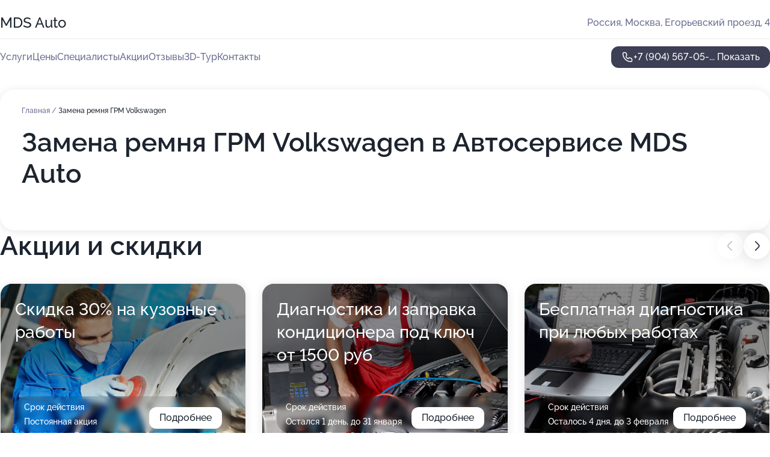

--- FILE ---
content_type: text/html; charset=utf-8
request_url: https://mds-auto-auto.ru/service/zamena_remnya_grm-volkswagen/
body_size: 25513
content:
<!DOCTYPE html>
<html lang="ru">
<head>
	<meta http-equiv="Content-Type" content="text/html; charset=utf-8">
	<meta name="viewport" content="width=device-width,maximum-scale=1,initial-scale=1,user-scalable=0">
	<meta name="format-detection" content="telephone=no">
	<meta name="theme-color" content="#3D3F55">
	<meta name="description" content="Информация о&#160;Автосервисе MDS Auto в&#160;Егорьевском проезде, 4">
	<link rel="icon" type="image/png" href="/favicon.png">

	<title>Автосервис MDS Auto в&#160;Егорьевском проезде, 4&#160;(на&#160;метро Братиславская)</title>

	<link nonce="yagLII5sUTo77qMKIxSJESIi" href="//mds-auto-auto.ru/build/lego2/lego2.css?v=bE2ZXU/+kbY" rel="stylesheet" >

		<script type="application/ld+json">{"@context":"http:\/\/schema.org","@type":"AutomotiveBusiness","name":"\u0410\u0432\u0442\u043e\u0441\u0435\u0440\u0432\u0438\u0441 MDS Auto","address":{"@type":"PostalAddress","streetAddress":"\u0415\u0433\u043e\u0440\u044c\u0435\u0432\u0441\u043a\u0438\u0439 \u043f\u0440\u043e\u0435\u0437\u0434, 4","addressLocality":"\u041c\u043e\u0441\u043a\u0432\u0430"},"url":"https:\/\/mds-auto-auto.ru\/","contactPoint":{"@type":"ContactPoint","telephone":"+7\u00a0(904)\u00a0567-05-12","contactType":"customer service","areaServed":"RU","availableLanguage":"Russian"},"aggregateRating":{"@type":"AggregateRating","ratingValue":4.8,"worstRating":1,"bestRating":5,"reviewCount":231}}</script>
		<script nonce="yagLII5sUTo77qMKIxSJESIi">
		window.js_base = '/js.php';
	</script>

	</head>
<body >
	 <header id="header" class="header" data-organization-id="5465f0b040c0880a4b8b466e">
	<div class="wrapper">
		<div class="header-container" data-uitest="lego-header-block">
			<div class="header-menu-activator" data-target="header-menu-activator">
				<span class="header-menu-activator__icon"></span>
			</div>

			<div class="header-title">
				<a href="/">					MDS Auto
				</a>			</div>
			<div class="header-address text-3 text-secondary">Россия, Москва, Егорьевский проезд, 4</div>

					</div>

		<nav class="nav" data-target="header-nav" data-uitest="lego-navigation-block">
			<ul>
									<li data-target="header-services">
						<svg class="svg-icons-services" ><use xlink:href="/build/lego2/icons.svg?v=38mnES2JmjY#services"></use></svg>
						<a data-target="header-nav-link" href="https://mds-auto-auto.ru/services/" data-za="{&quot;ev_label&quot;:&quot;all_service&quot;}">Услуги</a>
					</li>
									<li data-target="header-prices">
						<svg class="svg-icons-prices" ><use xlink:href="/build/lego2/icons.svg?v=38mnES2JmjY#prices"></use></svg>
						<a data-target="header-nav-link" href="https://mds-auto-auto.ru/price/" data-za="{&quot;ev_label&quot;:&quot;price&quot;}">Цены</a>
					</li>
									<li data-target="header-specialists">
						<svg class="svg-icons-specialists" ><use xlink:href="/build/lego2/icons.svg?v=38mnES2JmjY#specialists"></use></svg>
						<a data-target="header-nav-link" href="https://mds-auto-auto.ru/#specialists" data-za="{&quot;ev_label&quot;:&quot;org_prof&quot;}">Специалисты</a>
					</li>
									<li data-target="header-offers">
						<svg class="svg-icons-offers" ><use xlink:href="/build/lego2/icons.svg?v=38mnES2JmjY#offers"></use></svg>
						<a data-target="header-nav-link" href="https://mds-auto-auto.ru/#offers" data-za="{&quot;ev_label&quot;:&quot;offer&quot;}">Акции</a>
					</li>
									<li data-target="header-reviews">
						<svg class="svg-icons-reviews" ><use xlink:href="/build/lego2/icons.svg?v=38mnES2JmjY#reviews"></use></svg>
						<a data-target="header-nav-link" href="https://mds-auto-auto.ru/#reviews" data-za="{&quot;ev_label&quot;:&quot;reviews&quot;}">Отзывы</a>
					</li>
									<li data-target="header-tour3d">
						<svg class="svg-icons-tour3d" ><use xlink:href="/build/lego2/icons.svg?v=38mnES2JmjY#tour3d"></use></svg>
						<a data-target="header-nav-link" href="https://mds-auto-auto.ru/#tour3d" data-za="{&quot;ev_label&quot;:&quot;tour3d&quot;}">3D-Тур</a>
					</li>
									<li data-target="header-contacts">
						<svg class="svg-icons-contacts" ><use xlink:href="/build/lego2/icons.svg?v=38mnES2JmjY#contacts"></use></svg>
						<a data-target="header-nav-link" href="https://mds-auto-auto.ru/#contacts" data-za="{&quot;ev_label&quot;:&quot;contacts&quot;}">Контакты</a>
					</li>
							</ul>

			<div class="header-controls">
				<div class="header-controls__wrapper">
					<a
	href="tel:+79045670512"
	class="phone-button button button--primary button--36 icon--20"
	data-phone="+7 (904) 567-05-12"
	data-za="{&quot;ev_sourceType&quot;:&quot;&quot;,&quot;ev_sourceId&quot;:&quot;5465f0b040c0880a4b8b466e.aa5f&quot;,&quot;object_type&quot;:&quot;organization&quot;,&quot;object_id&quot;:&quot;5465f0b040c0880a4b8b466e.aa5f&quot;,&quot;ev_label&quot;:&quot;premium&quot;,&quot;ev_category&quot;:&quot;phone_o_l&quot;}">
	<svg class="svg-icons-phone" ><use xlink:href="/build/lego2/icons.svg?v=38mnES2JmjY#phone"></use></svg>
			<div data-target="show-phone-number">
			+7 (904) 567-05-...
			<span data-target="phone-button-show">Показать</span>
		</div>
	</a>


									</div>

							</div>

			<div class="header-nav-address">
				
				<div class="header-block text-3 text-center text-secondary">Россия, Москва, Егорьевский проезд, 4</div>
			</div>
		</nav>
	</div>
</header>
<div class="header-placeholder"></div>

<div class="contacts-panel" id="contacts-panel">
	

	<div class="contacts-panel-wrapper">
								<a href="tel:+79045670512" class="contacts-panel-icon" data-phone="+7 (904) 567-05-12" data-za="{&quot;ev_sourceType&quot;:&quot;nav_panel&quot;,&quot;ev_sourceId&quot;:&quot;5465f0b040c0880a4b8b466e.aa5f&quot;,&quot;object_type&quot;:&quot;organization&quot;,&quot;object_id&quot;:&quot;5465f0b040c0880a4b8b466e.aa5f&quot;,&quot;ev_label&quot;:&quot;premium&quot;,&quot;ev_category&quot;:&quot;phone_o_l&quot;}">
				<svg class="svg-icons-phone_filled" ><use xlink:href="/build/lego2/icons.svg?v=38mnES2JmjY#phone_filled"></use></svg>
			</a>
						</div>
</div>

<script nonce="yagLII5sUTo77qMKIxSJESIi" type="module">
	import { initContactsPanel } from '//mds-auto-auto.ru/build/lego2/lego2.js?v=q3BPK5dzBCA';

	initContactsPanel(document.getElementById('contacts-panel'));
</script>


<script nonce="yagLII5sUTo77qMKIxSJESIi" type="module">
	import { initHeader } from '//mds-auto-auto.ru/build/lego2/lego2.js?v=q3BPK5dzBCA';

	initHeader(document.getElementById('header'));
</script>
 	<main class="main-container">
		<div class="wrapper section-wrapper">
			<div class="service-description__wrapper">
	<section class="service-description section-block">
		<div class="page-breadcrumbs">
			<div class="breadcrumbs">
			<span>
							<a href="https://mds-auto-auto.ru/">
					Главная
				</a>
						/		</span>
			<span class="active">
							Замена ремня ГРМ Volkswagen
								</span>
	</div>

		</div>
					<script nonce="yagLII5sUTo77qMKIxSJESIi" type="application/ld+json">{"@context":"http:\/\/schema.org","@type":"BreadcrumbList","itemListElement":[{"@type":"ListItem","position":1,"item":{"name":"\u0413\u043b\u0430\u0432\u043d\u0430\u044f","@id":"https:\/\/mds-auto-auto.ru\/"}}]}</script>
		
		<div class="service-description-title">
			<h1 class="page-title">Замена ремня ГРМ Volkswagen в Автосервисе MDS Auto</h1>
			<div class="service-description-title__price">
							</div>
		</div>

		<div class="service-description__text collapse collapse--text-3">
			<div class="collapse__overflow">
				<div class="collapse__text"><p> </p></div>
			</div>
		</div>
	</section>

	</div>
<section class="offers" id="offers" data-uitest="lego-offers-block">
	<div class="section-block__title flex flex--sb">
		<h2 class="text-h2">
			Акции и скидки
		</h2>

		<div class="slider__navigation" data-target="slider-navigation">
			<button class="slider__control prev" data-target="slider-prev">
				<svg class="svg-icons-arrow" ><use xlink:href="/build/lego2/icons.svg?v=38mnES2JmjY#arrow"></use></svg>
			</button>
			<button class="slider__control next" data-target="slider-next">
				<svg class="svg-icons-arrow" ><use xlink:href="/build/lego2/icons.svg?v=38mnES2JmjY#arrow"></use></svg>
			</button>
		</div>
	</div>

	<div class="offers__list" data-target="slider-container">
		<div class="offers__slider swiper-wrapper">
							<div data-offer-id="66e2e338dae9f88d9e09470f" data-sid="66e2e338dae9f88d9e09470f.49b9" class="offers-item swiper-slide text-white">
					<img
						class="offers-item__image"
						src="https://p2.zoon.ru/b/a/66e2e29e28bdd8fb43061c77_66e2e336720525.29230709.jpg"
						loading="lazy"
						alt="">
					<div class="offers-item__container">
						<div class="offers-item__name text-5">Скидка 30% на кузовные работы</div>
						<div class="offers-item__bottom">
							<div>
								<div>
									Срок действия
								</div>
								<div>Постоянная акция</div>
							</div>
							<button class="button offers-item__button button--36">Подробнее</button>
						</div>
					</div>
				</div>
							<div data-offer-id="5cee4b75eb10a9067b17474b" data-sid="5cee4b75eb10a9067b17474b.1a90" class="offers-item swiper-slide text-white">
					<img
						class="offers-item__image"
						src="https://p0.zoon.ru/b/4/5cee4b75eb10a9067b17474b_5cee4c003788f.jpg"
						loading="lazy"
						alt="">
					<div class="offers-item__container">
						<div class="offers-item__name text-5">Диагностика и заправка кондиционера под ключ от 1500 руб</div>
						<div class="offers-item__bottom">
							<div>
								<div>
									Срок действия
								</div>
								<div>Остался 1 день, до 31 января</div>
							</div>
							<button class="button offers-item__button button--36">Подробнее</button>
						</div>
					</div>
				</div>
							<div data-offer-id="5c5453aa368fd50bbf65702a" data-sid="5c5453aa368fd50bbf65702a.d7db" class="offers-item swiper-slide text-white">
					<img
						class="offers-item__image"
						src="https://p1.zoon.ru/5/a/5c5453aa368fd50bbf65702a_5c5453ccbf832.jpg"
						loading="lazy"
						alt="">
					<div class="offers-item__container">
						<div class="offers-item__name text-5">Бесплатная диагностика при любых работах</div>
						<div class="offers-item__bottom">
							<div>
								<div>
									Срок действия
								</div>
								<div>Осталось 4 дня, до 3 февраля</div>
							</div>
							<button class="button offers-item__button button--36">Подробнее</button>
						</div>
					</div>
				</div>
							<div data-offer-id="5c8a0a7796e2a232b97f3663" data-sid="5c8a0a7796e2a232b97f3663.34ed" class="offers-item swiper-slide text-white">
					<img
						class="offers-item__image"
						src="https://p0.zoon.ru/6/1/5c8a0a7796e2a232b97f3663_5ed7b59b07bc3.jpg"
						loading="lazy"
						alt="">
					<div class="offers-item__container">
						<div class="offers-item__name text-5">Скидка 15% в &quot;Счастливые часы&quot;  (с 8:00 до 15:00)</div>
						<div class="offers-item__bottom">
							<div>
								<div>
									Срок действия
								</div>
								<div>Последний день</div>
							</div>
							<button class="button offers-item__button button--36">Подробнее</button>
						</div>
					</div>
				</div>
							<div data-offer-id="5e03941da0e7420d6c32480b" data-sid="5e03941da0e7420d6c32480b.1d96" class="offers-item swiper-slide text-white">
					<img
						class="offers-item__image"
						src="https://p1.zoon.ru/b/5/5e03941da0e7420d6c32480b_5ed7b5a66c8f0.jpg"
						loading="lazy"
						alt="">
					<div class="offers-item__container">
						<div class="offers-item__name text-5">Диагностика ходовой части от 300 рублей</div>
						<div class="offers-item__bottom">
							<div>
								<div>
									Срок действия
								</div>
								<div>Остался 1 день, до 31 января</div>
							</div>
							<button class="button offers-item__button button--36">Подробнее</button>
						</div>
					</div>
				</div>
							<div data-offer-id="5e03955b86d5353b79443121" data-sid="5e03955b86d5353b79443121.6b70" class="offers-item swiper-slide text-white">
					<img
						class="offers-item__image"
						src="https://p0.zoon.ru/5/7/5e03955b86d5353b79443121_5ed7b5def2283.jpg"
						loading="lazy"
						alt="">
					<div class="offers-item__container">
						<div class="offers-item__name text-5">Компьютерная диагностика от 600 рублей</div>
						<div class="offers-item__bottom">
							<div>
								<div>
									Срок действия
								</div>
								<div>Остался 1 день, до 31 января</div>
							</div>
							<button class="button offers-item__button button--36">Подробнее</button>
						</div>
					</div>
				</div>
							<div data-offer-id="5e03953aa993a757fe06fd89" data-sid="5e03953aa993a757fe06fd89.99c1" class="offers-item swiper-slide text-white">
					<img
						class="offers-item__image"
						src="https://p2.zoon.ru/a/e/5e03953aa993a757fe06fd89_5ed7b626b243d.jpg"
						loading="lazy"
						alt="">
					<div class="offers-item__container">
						<div class="offers-item__name text-5">Промывка топливной системы и инжектора от 1200 рублей</div>
						<div class="offers-item__bottom">
							<div>
								<div>
									Срок действия
								</div>
								<div>Остался 1 день, до 31 января</div>
							</div>
							<button class="button offers-item__button button--36">Подробнее</button>
						</div>
					</div>
				</div>
							<div data-offer-id="5e03951e6912eb3cb6649fc7" data-sid="5e03951e6912eb3cb6649fc7.174d" class="offers-item swiper-slide text-white">
					<img
						class="offers-item__image"
						src="https://p2.zoon.ru/7/b/5e03951e6912eb3cb6649fc7_5ed7b5fc064d8.jpg"
						loading="lazy"
						alt="">
					<div class="offers-item__container">
						<div class="offers-item__name text-5">Замена охлаждающей жидкости от 600 рублей</div>
						<div class="offers-item__bottom">
							<div>
								<div>
									Срок действия
								</div>
								<div>Остался 1 день, до 31 января</div>
							</div>
							<button class="button offers-item__button button--36">Подробнее</button>
						</div>
					</div>
				</div>
							<div data-offer-id="5e0394ca82f7116fe80c6861" data-sid="5e0394ca82f7116fe80c6861.1fd4" class="offers-item swiper-slide text-white">
					<img
						class="offers-item__image"
						src="https://p1.zoon.ru/3/8/5e0394ca82f7116fe80c6861_5ed7b6579ddc0.jpg"
						loading="lazy"
						alt="">
					<div class="offers-item__container">
						<div class="offers-item__name text-5">Замена масла в мкпп от 500 рублей</div>
						<div class="offers-item__bottom">
							<div>
								<div>
									Срок действия
								</div>
								<div>Остался 1 день, до 31 января</div>
							</div>
							<button class="button offers-item__button button--36">Подробнее</button>
						</div>
					</div>
				</div>
							<div data-offer-id="5e0394aa1057f2352e2eecc3" data-sid="5e0394aa1057f2352e2eecc3.813f" class="offers-item swiper-slide text-white">
					<img
						class="offers-item__image"
						src="https://p1.zoon.ru/2/e/5e0394aa1057f2352e2eecc3_5ed7b67e521c3.jpg"
						loading="lazy"
						alt="">
					<div class="offers-item__container">
						<div class="offers-item__name text-5">Замена масла в акпп от 600 рублей</div>
						<div class="offers-item__bottom">
							<div>
								<div>
									Срок действия
								</div>
								<div>Постоянная акция</div>
							</div>
							<button class="button offers-item__button button--36">Подробнее</button>
						</div>
					</div>
				</div>
							<div data-offer-id="5e039492bf9a8613bb611ceb" data-sid="5e039492bf9a8613bb611ceb.83dd" class="offers-item swiper-slide text-white">
					<img
						class="offers-item__image"
						src="https://p0.zoon.ru/e/f/5e039492bf9a8613bb611ceb_5ed7b6a91441f.jpg"
						loading="lazy"
						alt="">
					<div class="offers-item__container">
						<div class="offers-item__name text-5">Замена стоек стабилизатора от 300 рублей</div>
						<div class="offers-item__bottom">
							<div>
								<div>
									Срок действия
								</div>
								<div>Постоянная акция</div>
							</div>
							<button class="button offers-item__button button--36">Подробнее</button>
						</div>
					</div>
				</div>
							<div data-offer-id="5e03946789bc8427ae22cbc7" data-sid="5e03946789bc8427ae22cbc7.9599" class="offers-item swiper-slide text-white">
					<img
						class="offers-item__image"
						src="https://p0.zoon.ru/2/3/5e03946789bc8427ae22cbc7_5ed7b6caeb055.jpg"
						loading="lazy"
						alt="">
					<div class="offers-item__container">
						<div class="offers-item__name text-5">Замена свечей зажигания от 400 рублей</div>
						<div class="offers-item__bottom">
							<div>
								<div>
									Срок действия
								</div>
								<div>Остался 1 день, до 31 января</div>
							</div>
							<button class="button offers-item__button button--36">Подробнее</button>
						</div>
					</div>
				</div>
							<div data-offer-id="5e03944ea8fcca02be77b2f3" data-sid="5e03944ea8fcca02be77b2f3.fd9b" class="offers-item swiper-slide text-white">
					<img
						class="offers-item__image"
						src="https://p2.zoon.ru/b/7/5e03944ea8fcca02be77b2f3_5ed7b6f20c412.jpg"
						loading="lazy"
						alt="">
					<div class="offers-item__container">
						<div class="offers-item__name text-5">Замена подшипника ступицы от 1200 рублей</div>
						<div class="offers-item__bottom">
							<div>
								<div>
									Срок действия
								</div>
								<div>Остался 1 день, до 31 января</div>
							</div>
							<button class="button offers-item__button button--36">Подробнее</button>
						</div>
					</div>
				</div>
							<div data-offer-id="5e03943595bc08209709a83e" data-sid="5e03943595bc08209709a83e.5ab8" class="offers-item swiper-slide text-white">
					<img
						class="offers-item__image"
						src="https://p1.zoon.ru/c/0/5e03943595bc08209709a83e_5ed7b7274d567.jpg"
						loading="lazy"
						alt="">
					<div class="offers-item__container">
						<div class="offers-item__name text-5">Замена тормозной жидкости от 800 рублей</div>
						<div class="offers-item__bottom">
							<div>
								<div>
									Срок действия
								</div>
								<div>Остался 1 день, до 31 января</div>
							</div>
							<button class="button offers-item__button button--36">Подробнее</button>
						</div>
					</div>
				</div>
							<div data-offer-id="5e0393db7e19896d7d6d23a4" data-sid="5e0393db7e19896d7d6d23a4.283b" class="offers-item swiper-slide text-white">
					<img
						class="offers-item__image"
						src="https://p0.zoon.ru/3/7/5e0393db7e19896d7d6d23a4_5ed7b744d57f9.jpg"
						loading="lazy"
						alt="">
					<div class="offers-item__container">
						<div class="offers-item__name text-5">Замена масла в двигателе от 300 рублей</div>
						<div class="offers-item__bottom">
							<div>
								<div>
									Срок действия
								</div>
								<div>Постоянная акция</div>
							</div>
							<button class="button offers-item__button button--36">Подробнее</button>
						</div>
					</div>
				</div>
							<div data-offer-id="5e0393f6a166631ebb1a7072" data-sid="5e0393f6a166631ebb1a7072.8d8a" class="offers-item swiper-slide text-white">
					<img
						class="offers-item__image"
						src="https://p2.zoon.ru/8/4/5e0393f6a166631ebb1a7072_5ed7b7c7d138c.jpg"
						loading="lazy"
						alt="">
					<div class="offers-item__container">
						<div class="offers-item__name text-5">Замена фильтров от 100 рублей</div>
						<div class="offers-item__bottom">
							<div>
								<div>
									Срок действия
								</div>
								<div>Остался 1 день, до 31 января</div>
							</div>
							<button class="button offers-item__button button--36">Подробнее</button>
						</div>
					</div>
				</div>
							<div data-offer-id="5e0393b97e19896d7d6d239c" data-sid="5e0393b97e19896d7d6d239c.ea3c" class="offers-item swiper-slide text-white">
					<img
						class="offers-item__image"
						src="https://p0.zoon.ru/d/2/5e0393b97e19896d7d6d239c_5ed7b7eb56b03.jpg"
						loading="lazy"
						alt="">
					<div class="offers-item__container">
						<div class="offers-item__name text-5">Замена тормозных колодок от 400 рублей</div>
						<div class="offers-item__bottom">
							<div>
								<div>
									Срок действия
								</div>
								<div>Остался 1 день, до 31 января</div>
							</div>
							<button class="button offers-item__button button--36">Подробнее</button>
						</div>
					</div>
				</div>
							<div data-offer-id="61f7e3f698948a458647408f" data-sid="61f7e3f698948a458647408f.37ea" class="offers-item swiper-slide text-white">
					<img
						class="offers-item__image"
						src="https://p2.zoon.ru/5/c/61f7e3f698948a458647408f_61f7e4418d69e.jpg"
						loading="lazy"
						alt="">
					<div class="offers-item__container">
						<div class="offers-item__name text-5">Скидка 15% на все работы по электрике</div>
						<div class="offers-item__bottom">
							<div>
								<div>
									Срок действия
								</div>
								<div>Осталось 4 дня, до 3 февраля</div>
							</div>
							<button class="button offers-item__button button--36">Подробнее</button>
						</div>
					</div>
				</div>
							<div data-offer-id="694171988a7446cd760452ca" data-sid="694171988a7446cd760452ca.2794" class="offers-item swiper-slide text-white">
					<img
						class="offers-item__image"
						src="https://p2.zoon.ru/2/2/694171988a7446cd760452ca_694171deb09440.79106420.jpg"
						loading="lazy"
						alt="">
					<div class="offers-item__container">
						<div class="offers-item__name text-5">Скидка 10% на любую услугу для всех новых клиентов</div>
						<div class="offers-item__bottom">
							<div>
								<div>
									Срок действия
								</div>
								<div>Постоянная акция</div>
							</div>
							<button class="button offers-item__button button--36">Подробнее</button>
						</div>
					</div>
				</div>
											</div>

		<div class="slider__pagination" data-target="slider-pagination"></div>
	</div>
</section>
<script nonce="yagLII5sUTo77qMKIxSJESIi" type="module">
	import { initOffers } from '//mds-auto-auto.ru/build/lego2/lego2.js?v=q3BPK5dzBCA';

	const node = document.getElementById('offers');

	initOffers(node, { organizationId: '5465f0b040c0880a4b8b466e' });
</script>
<section class="reviews-section section-block" id="reviews" data-uitest="lego-reviews-block">
	<div class="section-block__title flex flex--sb">
		<h2 class="text-h2">
			Отзывы
		</h2>

				<div class="slider__navigation" data-target="slider-navigation">
			<button class="slider__control prev" data-target="slider-prev">
				<svg class="svg-icons-arrow" ><use xlink:href="/build/lego2/icons.svg?v=38mnES2JmjY#arrow"></use></svg>
			</button>
			<button class="slider__control next" data-target="slider-next">
				<svg class="svg-icons-arrow" ><use xlink:href="/build/lego2/icons.svg?v=38mnES2JmjY#arrow"></use></svg>
			</button>
		</div>
			</div>

	<div class="reviews-section__list" data-target="slider-container">
		<div class="reviews-section__slider swiper-wrapper" data-target="review-section-slides">
							<div
	class="reviews-section-item swiper-slide "
	data-id="69727bf3992398d87201dd8d"
	data-owner-id="5465f0b040c0880a4b8b466e"
	data-target="review">
	<div  class="flex flex--center-y gap-12">
		<div class="reviews-section-item__avatar">
										<svg class="svg-icons-user" ><use xlink:href="/build/lego2/icons.svg?v=38mnES2JmjY#user"></use></svg>
					</div>
		<div class="reviews-section-item__head">
			<div class="reviews-section-item__head-top flex flex--center-y gap-16">
				<div class="flex flex--center-y gap-8">
										<div class="stars stars--16" style="--rating: 5">
						<div class="stars__rating">
							<div class="stars stars--filled"></div>
						</div>
					</div>
					<div class="reviews-section-item__mark text-3">
						5,0
					</div>
				</div>
											</div>

			<div class="reviews-section-item__name text-3 fade">
				Назир
			</div>
		</div>
	</div>
					<div class="reviews-section-item__descr collapse collapse--text-2 mt-8">
			<div class="collapse__overflow">
				<div class="collapse__text">
					Машину починили очень оперативно и быстро. У меня были проблемы с тем, что машина не заводилась, мастер рекомендовал заменить прокладку и поменял свечи, после чего я смог уехать. Ребятам благодарен за качественную работу.
				</div>
			</div>
		</div>
			<div class="reviews-section-item__date text-2 text-secondary mt-8">
		22 января 2026 Отзыв взят с сайта Zoon.ru
	</div>
</div>

							<div
	class="reviews-section-item swiper-slide "
	data-id="697110abb9d962073a06302c"
	data-owner-id="5465f0b040c0880a4b8b466e"
	data-target="review">
	<div  class="flex flex--center-y gap-12">
		<div class="reviews-section-item__avatar">
										<svg class="svg-icons-user" ><use xlink:href="/build/lego2/icons.svg?v=38mnES2JmjY#user"></use></svg>
					</div>
		<div class="reviews-section-item__head">
			<div class="reviews-section-item__head-top flex flex--center-y gap-16">
				<div class="flex flex--center-y gap-8">
										<div class="stars stars--16" style="--rating: 5">
						<div class="stars__rating">
							<div class="stars stars--filled"></div>
						</div>
					</div>
					<div class="reviews-section-item__mark text-3">
						5,0
					</div>
				</div>
											</div>

			<div class="reviews-section-item__name text-3 fade">
				Магомед
			</div>
		</div>
	</div>
					<div class="reviews-section-item__descr collapse collapse--text-2 mt-8">
			<div class="collapse__overflow">
				<div class="collapse__text">
					Я приезжал на диагностику, которая прошла быстро и аккуратно с четким соблюдением всех этапов. Специалисты работали очень грамотно и внимательно, что оставило положительные впечатления о сервисе.
				</div>
			</div>
		</div>
			<div class="reviews-section-item__date text-2 text-secondary mt-8">
		21 января 2026 Отзыв взят с сайта Zoon.ru
	</div>
</div>

							<div
	class="reviews-section-item swiper-slide "
	data-id="6968d92682a455e11c0b2748"
	data-owner-id="5465f0b040c0880a4b8b466e"
	data-target="review">
	<div  class="flex flex--center-y gap-12">
		<div class="reviews-section-item__avatar">
										<svg class="svg-icons-user" ><use xlink:href="/build/lego2/icons.svg?v=38mnES2JmjY#user"></use></svg>
					</div>
		<div class="reviews-section-item__head">
			<div class="reviews-section-item__head-top flex flex--center-y gap-16">
				<div class="flex flex--center-y gap-8">
										<div class="stars stars--16" style="--rating: 5">
						<div class="stars__rating">
							<div class="stars stars--filled"></div>
						</div>
					</div>
					<div class="reviews-section-item__mark text-3">
						5,0
					</div>
				</div>
											</div>

			<div class="reviews-section-item__name text-3 fade">
				Николай
			</div>
		</div>
	</div>
					<div class="reviews-section-item__descr collapse collapse--text-2 mt-8">
			<div class="collapse__overflow">
				<div class="collapse__text">
					Машину отремонтировали всего за день, что меня крайне устроило! Мастера оперативно выявили неполадки в электрической системе, подробно рассказали о выполненных работах и дали рекомендации по дальнейшей эксплуатации автомобиля.
				</div>
			</div>
		</div>
			<div class="reviews-section-item__date text-2 text-secondary mt-8">
		15 января 2026 Отзыв взят с сайта Zoon.ru
	</div>
</div>

							<div
	class="reviews-section-item swiper-slide "
	data-id="6952bf57c6138d98fc071766"
	data-owner-id="5465f0b040c0880a4b8b466e"
	data-target="review">
	<div  class="flex flex--center-y gap-12">
		<div class="reviews-section-item__avatar">
										<svg class="svg-icons-user" ><use xlink:href="/build/lego2/icons.svg?v=38mnES2JmjY#user"></use></svg>
					</div>
		<div class="reviews-section-item__head">
			<div class="reviews-section-item__head-top flex flex--center-y gap-16">
				<div class="flex flex--center-y gap-8">
										<div class="stars stars--16" style="--rating: 5">
						<div class="stars__rating">
							<div class="stars stars--filled"></div>
						</div>
					</div>
					<div class="reviews-section-item__mark text-3">
						5,0
					</div>
				</div>
											</div>

			<div class="reviews-section-item__name text-3 fade">
				Ольга
			</div>
		</div>
	</div>
					<div class="reviews-section-item__descr collapse collapse--text-2 mt-8">
			<div class="collapse__overflow">
				<div class="collapse__text">
					Мастера быстро заменила лампочки и залили антифриз. Приняли без задержек, все проходило очень быстро, сотрудники доброжелательные.
				</div>
			</div>
		</div>
			<div class="reviews-section-item__date text-2 text-secondary mt-8">
		29 декабря 2025 Отзыв взят с сайта Zoon.ru
	</div>
</div>

							<div
	class="reviews-section-item swiper-slide "
	data-id="694e6beb4da86f57de0c7004"
	data-owner-id="5465f0b040c0880a4b8b466e"
	data-target="review">
	<div  class="flex flex--center-y gap-12">
		<div class="reviews-section-item__avatar">
										<svg class="svg-icons-user" ><use xlink:href="/build/lego2/icons.svg?v=38mnES2JmjY#user"></use></svg>
					</div>
		<div class="reviews-section-item__head">
			<div class="reviews-section-item__head-top flex flex--center-y gap-16">
				<div class="flex flex--center-y gap-8">
										<div class="stars stars--16" style="--rating: 5">
						<div class="stars__rating">
							<div class="stars stars--filled"></div>
						</div>
					</div>
					<div class="reviews-section-item__mark text-3">
						5,0
					</div>
				</div>
											</div>

			<div class="reviews-section-item__name text-3 fade">
				Сергей
			</div>
		</div>
	</div>
					<div class="reviews-section-item__descr collapse collapse--text-2 mt-8">
			<div class="collapse__overflow">
				<div class="collapse__text">
					Работу сделали быстро и без нареканий. Генератор заменили за 20 минут, хотя я впервые посетил этот сервис. Получил то, что хотел, и остался полностью доволен результатом.
				</div>
			</div>
		</div>
			<div class="reviews-section-item__date text-2 text-secondary mt-8">
		26 декабря 2025 Отзыв взят с сайта Zoon.ru
	</div>
</div>

							<div
	class="reviews-section-item swiper-slide "
	data-id="694acf4ed7c7fbccd90b8b25"
	data-owner-id="5465f0b040c0880a4b8b466e"
	data-target="review">
	<div  class="flex flex--center-y gap-12">
		<div class="reviews-section-item__avatar">
										<svg class="svg-icons-user" ><use xlink:href="/build/lego2/icons.svg?v=38mnES2JmjY#user"></use></svg>
					</div>
		<div class="reviews-section-item__head">
			<div class="reviews-section-item__head-top flex flex--center-y gap-16">
				<div class="flex flex--center-y gap-8">
										<div class="stars stars--16" style="--rating: 5">
						<div class="stars__rating">
							<div class="stars stars--filled"></div>
						</div>
					</div>
					<div class="reviews-section-item__mark text-3">
						5,0
					</div>
				</div>
											</div>

			<div class="reviews-section-item__name text-3 fade">
				Михаил
			</div>
		</div>
	</div>
					<div class="reviews-section-item__descr collapse collapse--text-2 mt-8">
			<div class="collapse__overflow">
				<div class="collapse__text">
					Постоянно обслуживаю свой автомобиль в этом автосервисе, где мне делают все оперативно. Мне нравится прозрачность производства работ - я всегда могу зайти в ремзону и посмотреть. Здесь работают компетентные сотрудники, условия для меня понятны, а цены меня устраивают. Я ценю, что сервис работает круглосуточно, поэтому я всегда попадаю без очереди, когда это необходимо. Мой последний визит был связан с заменой масла, которое я приобретал самостоятельно.
				</div>
			</div>
		</div>
			<div class="reviews-section-item__date text-2 text-secondary mt-8">
		23 декабря 2025 Отзыв взят с сайта Zoon.ru
	</div>
</div>

							<div
	class="reviews-section-item swiper-slide "
	data-id="6946a6125d2d49528b07acb4"
	data-owner-id="5465f0b040c0880a4b8b466e"
	data-target="review">
	<div  class="flex flex--center-y gap-12">
		<div class="reviews-section-item__avatar">
										<svg class="svg-icons-user" ><use xlink:href="/build/lego2/icons.svg?v=38mnES2JmjY#user"></use></svg>
					</div>
		<div class="reviews-section-item__head">
			<div class="reviews-section-item__head-top flex flex--center-y gap-16">
				<div class="flex flex--center-y gap-8">
										<div class="stars stars--16" style="--rating: 5">
						<div class="stars__rating">
							<div class="stars stars--filled"></div>
						</div>
					</div>
					<div class="reviews-section-item__mark text-3">
						5,0
					</div>
				</div>
											</div>

			<div class="reviews-section-item__name text-3 fade">
				Рустам
			</div>
		</div>
	</div>
					<div class="reviews-section-item__descr collapse collapse--text-2 mt-8">
			<div class="collapse__overflow">
				<div class="collapse__text">
					Я заехал в сервис, чтобы поменять масло в коробке и тормозные колодки. Все сделали хорошо, уложились в 2-3 часа. Сразу дали заказ-наряд и все нужные документы. Я уже несколько раз обращался сюда с разными машинами и каждый раз оставался доволен. Здесь работают профессионалы.
				</div>
			</div>
		</div>
			<div class="reviews-section-item__date text-2 text-secondary mt-8">
		20 декабря 2025 Отзыв взят с сайта Zoon.ru
	</div>
</div>

							<div
	class="reviews-section-item swiper-slide "
	data-id="6945b95a98b01805dc081f14"
	data-owner-id="5465f0b040c0880a4b8b466e"
	data-target="review">
	<div  class="flex flex--center-y gap-12">
		<div class="reviews-section-item__avatar">
										<svg class="svg-icons-user" ><use xlink:href="/build/lego2/icons.svg?v=38mnES2JmjY#user"></use></svg>
					</div>
		<div class="reviews-section-item__head">
			<div class="reviews-section-item__head-top flex flex--center-y gap-16">
				<div class="flex flex--center-y gap-8">
										<div class="stars stars--16" style="--rating: 5">
						<div class="stars__rating">
							<div class="stars stars--filled"></div>
						</div>
					</div>
					<div class="reviews-section-item__mark text-3">
						5,0
					</div>
				</div>
											</div>

			<div class="reviews-section-item__name text-3 fade">
				Анонимный пользователь
			</div>
		</div>
	</div>
					<div class="reviews-section-item__descr collapse collapse--text-2 mt-8">
			<div class="collapse__overflow">
				<div class="collapse__text">
					Заправлял автокондиционер в этом сервисе, работу выполнили примерно за 20-30 минут, теперь кондиционер работает. Персонал общался обычно, как и в любом сервисе. Я выбрал этот автосервис потому, что у них круглосуточная работа.
				</div>
			</div>
		</div>
			<div class="reviews-section-item__date text-2 text-secondary mt-8">
		19 декабря 2025 Отзыв взят с сайта Zoon.ru
	</div>
</div>

							<div
	class="reviews-section-item swiper-slide "
	data-id="69457fef980c6e146c0c7de6"
	data-owner-id="5465f0b040c0880a4b8b466e"
	data-target="review">
	<div  class="flex flex--center-y gap-12">
		<div class="reviews-section-item__avatar">
										<svg class="svg-icons-user" ><use xlink:href="/build/lego2/icons.svg?v=38mnES2JmjY#user"></use></svg>
					</div>
		<div class="reviews-section-item__head">
			<div class="reviews-section-item__head-top flex flex--center-y gap-16">
				<div class="flex flex--center-y gap-8">
										<div class="stars stars--16" style="--rating: 5">
						<div class="stars__rating">
							<div class="stars stars--filled"></div>
						</div>
					</div>
					<div class="reviews-section-item__mark text-3">
						5,0
					</div>
				</div>
											</div>

			<div class="reviews-section-item__name text-3 fade">
				Константин
			</div>
		</div>
	</div>
					<div class="reviews-section-item__descr collapse collapse--text-2 mt-8">
			<div class="collapse__overflow">
				<div class="collapse__text">
					Приехал в этот автосервис впервые из-за удобного расположения рядом с домом. Обслуживание прошло быстро и с хорошим качеством. Менял масло и фильтры, техническое обслуживание выполнили оперативно. Молодой мастер сразу приступил к работе без ненужных расспросов и никаких сложностей не появилось. Записался без проблем, дозвонился с первого раза, приняли точно в назначенное время и автомобиль сразу поставили в бокс.
				</div>
			</div>
		</div>
			<div class="reviews-section-item__date text-2 text-secondary mt-8">
		19 декабря 2025 Отзыв взят с сайта Zoon.ru
	</div>
</div>

							<div
	class="reviews-section-item swiper-slide "
	data-id="69449c976b75f869ad043e74"
	data-owner-id="5465f0b040c0880a4b8b466e"
	data-target="review">
	<div  class="flex flex--center-y gap-12">
		<div class="reviews-section-item__avatar">
										<svg class="svg-icons-user" ><use xlink:href="/build/lego2/icons.svg?v=38mnES2JmjY#user"></use></svg>
					</div>
		<div class="reviews-section-item__head">
			<div class="reviews-section-item__head-top flex flex--center-y gap-16">
				<div class="flex flex--center-y gap-8">
										<div class="stars stars--16" style="--rating: 5">
						<div class="stars__rating">
							<div class="stars stars--filled"></div>
						</div>
					</div>
					<div class="reviews-section-item__mark text-3">
						5,0
					</div>
				</div>
											</div>

			<div class="reviews-section-item__name text-3 fade">
				Александр
			</div>
		</div>
	</div>
					<div class="reviews-section-item__descr collapse collapse--text-2 mt-8">
			<div class="collapse__overflow">
				<div class="collapse__text">
					Пригнал в сервис свой рабочий Hyundai Solaris, который купил после перекупов, чтобы ребята провели полную комплексную диагностику. Они выявили множество недочетов и сразу же все устранили: заменили диски, колодки, промыли тормозную систему, поменяли масло в двигателе и коробке передач. Мне не пришлось никуда ездить за запчастями - все необходимое привезли сами. Работа была выполнена очень оперативно и качественно, все выявленные проблемы решали на месте.
				</div>
			</div>
		</div>
			<div class="reviews-section-item__date text-2 text-secondary mt-8">
		19 декабря 2025 Отзыв взят с сайта Zoon.ru
	</div>
</div>

							<div
	class="reviews-section-item swiper-slide "
	data-id="694461fe5a2eb8c40c0ba504"
	data-owner-id="5465f0b040c0880a4b8b466e"
	data-target="review">
	<div  class="flex flex--center-y gap-12">
		<div class="reviews-section-item__avatar">
										<svg class="svg-icons-user" ><use xlink:href="/build/lego2/icons.svg?v=38mnES2JmjY#user"></use></svg>
					</div>
		<div class="reviews-section-item__head">
			<div class="reviews-section-item__head-top flex flex--center-y gap-16">
				<div class="flex flex--center-y gap-8">
										<div class="stars stars--16" style="--rating: 5">
						<div class="stars__rating">
							<div class="stars stars--filled"></div>
						</div>
					</div>
					<div class="reviews-section-item__mark text-3">
						5,0
					</div>
				</div>
											</div>

			<div class="reviews-section-item__name text-3 fade">
				Денис
			</div>
		</div>
	</div>
					<div class="reviews-section-item__descr collapse collapse--text-2 mt-8">
			<div class="collapse__overflow">
				<div class="collapse__text">
					Приезжал в автосервис на своем Mini Cooper для замены масла, услугу выполнили очень быстро - всего за 15 минут. Меня привлекло то, что сервис работает круглосуточно. Автомеханик произвел отличное впечатление, его подход полностью соответствовал специфике работы. Он дал мне полезные рекомендации по обслуживанию автомобиля.
				</div>
			</div>
		</div>
			<div class="reviews-section-item__date text-2 text-secondary mt-8">
		18 декабря 2025 Отзыв взят с сайта Zoon.ru
	</div>
</div>

							<div
	class="reviews-section-item swiper-slide "
	data-id="69442767b7eb10d3100e3cfb"
	data-owner-id="5465f0b040c0880a4b8b466e"
	data-target="review">
	<div  class="flex flex--center-y gap-12">
		<div class="reviews-section-item__avatar">
										<svg class="svg-icons-user" ><use xlink:href="/build/lego2/icons.svg?v=38mnES2JmjY#user"></use></svg>
					</div>
		<div class="reviews-section-item__head">
			<div class="reviews-section-item__head-top flex flex--center-y gap-16">
				<div class="flex flex--center-y gap-8">
										<div class="stars stars--16" style="--rating: 5">
						<div class="stars__rating">
							<div class="stars stars--filled"></div>
						</div>
					</div>
					<div class="reviews-section-item__mark text-3">
						5,0
					</div>
				</div>
											</div>

			<div class="reviews-section-item__name text-3 fade">
				Диана
			</div>
		</div>
	</div>
					<div class="reviews-section-item__descr collapse collapse--text-2 mt-8">
			<div class="collapse__overflow">
				<div class="collapse__text">
					В последний визит у меня была замена определенных элементов, диагностика, ТО и ремонт. Менеджер связывался со мной по телефону, все было нормально. Работы выполнили в срок, документы предоставили, заказ-наряд точно был.
				</div>
			</div>
		</div>
			<div class="reviews-section-item__date text-2 text-secondary mt-8">
		18 декабря 2025 Отзыв взят с сайта Zoon.ru
	</div>
</div>

							<div
	class="reviews-section-item swiper-slide "
	data-id="6943edfbc76c3366270eabb5"
	data-owner-id="5465f0b040c0880a4b8b466e"
	data-target="review">
	<div  class="flex flex--center-y gap-12">
		<div class="reviews-section-item__avatar">
										<svg class="svg-icons-user" ><use xlink:href="/build/lego2/icons.svg?v=38mnES2JmjY#user"></use></svg>
					</div>
		<div class="reviews-section-item__head">
			<div class="reviews-section-item__head-top flex flex--center-y gap-16">
				<div class="flex flex--center-y gap-8">
										<div class="stars stars--16" style="--rating: 5">
						<div class="stars__rating">
							<div class="stars stars--filled"></div>
						</div>
					</div>
					<div class="reviews-section-item__mark text-3">
						5,0
					</div>
				</div>
											</div>

			<div class="reviews-section-item__name text-3 fade">
				Василий
			</div>
		</div>
	</div>
					<div class="reviews-section-item__descr collapse collapse--text-2 mt-8">
			<div class="collapse__overflow">
				<div class="collapse__text">
					Недавно я менял там масло - работу сделали быстро и качественно, без навязывания лишних услуг. До этого ремонтировал запчасти и они до сих пор в порядке. Выбирал этот сервис по положительным отзывам и приемлемым ценам. Рекомендую за быструю и качественную работу мастеров.
				</div>
			</div>
		</div>
			<div class="reviews-section-item__date text-2 text-secondary mt-8">
		18 декабря 2025 Отзыв взят с сайта Zoon.ru
	</div>
</div>

							<div
	class="reviews-section-item swiper-slide "
	data-id="6941b346b88c200c880cd575"
	data-owner-id="5465f0b040c0880a4b8b466e"
	data-target="review">
	<div  class="flex flex--center-y gap-12">
		<div class="reviews-section-item__avatar">
										<svg class="svg-icons-user" ><use xlink:href="/build/lego2/icons.svg?v=38mnES2JmjY#user"></use></svg>
					</div>
		<div class="reviews-section-item__head">
			<div class="reviews-section-item__head-top flex flex--center-y gap-16">
				<div class="flex flex--center-y gap-8">
										<div class="stars stars--16" style="--rating: 5">
						<div class="stars__rating">
							<div class="stars stars--filled"></div>
						</div>
					</div>
					<div class="reviews-section-item__mark text-3">
						5,0
					</div>
				</div>
											</div>

			<div class="reviews-section-item__name text-3 fade">
				Игорь
			</div>
		</div>
	</div>
					<div class="reviews-section-item__descr collapse collapse--text-2 mt-8">
			<div class="collapse__overflow">
				<div class="collapse__text">
					Сервис хороший, сделали все быстро и качественно. Мне в автомобиле меняли радиатор печки. Запчасти покупал самостоятельно. Работу выполнили за час. Оплатил картой.
				</div>
			</div>
		</div>
			<div class="reviews-section-item__date text-2 text-secondary mt-8">
		16 декабря 2025 Отзыв взят с сайта Zoon.ru
	</div>
</div>

							<div
	class="reviews-section-item swiper-slide "
	data-id="694178afc97ba90e7c064674"
	data-owner-id="5465f0b040c0880a4b8b466e"
	data-target="review">
	<div  class="flex flex--center-y gap-12">
		<div class="reviews-section-item__avatar">
										<svg class="svg-icons-user" ><use xlink:href="/build/lego2/icons.svg?v=38mnES2JmjY#user"></use></svg>
					</div>
		<div class="reviews-section-item__head">
			<div class="reviews-section-item__head-top flex flex--center-y gap-16">
				<div class="flex flex--center-y gap-8">
										<div class="stars stars--16" style="--rating: 5">
						<div class="stars__rating">
							<div class="stars stars--filled"></div>
						</div>
					</div>
					<div class="reviews-section-item__mark text-3">
						5,0
					</div>
				</div>
											</div>

			<div class="reviews-section-item__name text-3 fade">
				Анонимный пользователь
			</div>
		</div>
	</div>
					<div class="reviews-section-item__descr collapse collapse--text-2 mt-8">
			<div class="collapse__overflow">
				<div class="collapse__text">
					В автосервисе все работы в автомобиле Kia Rio X-Line выполнили хорошо. Я поздно пригнала машину и уже на следующий день ее забрала. Выбрала сервис для посещения потому, что он был ближайший.
				</div>
			</div>
		</div>
			<div class="reviews-section-item__date text-2 text-secondary mt-8">
		16 декабря 2025 Отзыв взят с сайта Zoon.ru
	</div>
</div>

							<div
	class="reviews-section-item swiper-slide "
	data-id="68c7f6e8affe37e5350f3206"
	data-owner-id="5465f0b040c0880a4b8b466e"
	data-target="review">
	<div  class="flex flex--center-y gap-12">
		<div class="reviews-section-item__avatar">
										<svg class="svg-icons-user" ><use xlink:href="/build/lego2/icons.svg?v=38mnES2JmjY#user"></use></svg>
					</div>
		<div class="reviews-section-item__head">
			<div class="reviews-section-item__head-top flex flex--center-y gap-16">
				<div class="flex flex--center-y gap-8">
										<div class="stars stars--16" style="--rating: 5">
						<div class="stars__rating">
							<div class="stars stars--filled"></div>
						</div>
					</div>
					<div class="reviews-section-item__mark text-3">
						5,0
					</div>
				</div>
											</div>

			<div class="reviews-section-item__name text-3 fade">
				Денис В.
			</div>
		</div>
	</div>
					<div class="reviews-section-item__descr collapse collapse--text-2 mt-8">
			<div class="collapse__overflow">
				<div class="collapse__text">
																										<div>
							<span class="reviews-section-item__text-title">Комментарий:</span>
							Пригонял в МДС свой Рено Сценик на предпродажную подготовку. Потратил около 30к, даже брал с кредитки, зато машина похорошела, дороже продам ее.
						</div>
									</div>
			</div>
		</div>
			<div class="reviews-section-item__date text-2 text-secondary mt-8">
		15 сентября 2025 Отзыв взят с сайта Zoon.ru
	</div>
</div>

							<div
	class="reviews-section-item swiper-slide "
	data-id="67a89e1c2ce7a60ae500d3b7"
	data-owner-id="5465f0b040c0880a4b8b466e"
	data-target="review">
	<div  class="flex flex--center-y gap-12">
		<div class="reviews-section-item__avatar">
										<svg class="svg-icons-user" ><use xlink:href="/build/lego2/icons.svg?v=38mnES2JmjY#user"></use></svg>
					</div>
		<div class="reviews-section-item__head">
			<div class="reviews-section-item__head-top flex flex--center-y gap-16">
				<div class="flex flex--center-y gap-8">
										<div class="stars stars--16" style="--rating: 5">
						<div class="stars__rating">
							<div class="stars stars--filled"></div>
						</div>
					</div>
					<div class="reviews-section-item__mark text-3">
						5,0
					</div>
				</div>
											</div>

			<div class="reviews-section-item__name text-3 fade">
				Игорь
			</div>
		</div>
	</div>
					<div class="reviews-section-item__descr collapse collapse--text-2 mt-8">
			<div class="collapse__overflow">
				<div class="collapse__text">
																<div>
							<span class="reviews-section-item__text-title">Преимущества:</span> Быстро, профессионально.
						</div>
																<div>
							<span class="reviews-section-item__text-title">Недостатки:</span> Нет
						</div>
																<div>
							<span class="reviews-section-item__text-title">Комментарий:</span>
							Проходил ТО, сделали быстро. Запчасти в наличии. Дали доп. рекомендации. Большое спасибо, персонал на отлично.
						</div>
									</div>
			</div>
		</div>
			<div class="reviews-section-item__date text-2 text-secondary mt-8">
		9 февраля 2025 Отзыв взят с сайта Zoon.ru
	</div>
</div>

							<div
	class="reviews-section-item swiper-slide "
	data-id="67a78ac1ee22130b370ece75"
	data-owner-id="5465f0b040c0880a4b8b466e"
	data-target="review">
	<div  class="flex flex--center-y gap-12">
		<div class="reviews-section-item__avatar">
										<svg class="svg-icons-user" ><use xlink:href="/build/lego2/icons.svg?v=38mnES2JmjY#user"></use></svg>
					</div>
		<div class="reviews-section-item__head">
			<div class="reviews-section-item__head-top flex flex--center-y gap-16">
				<div class="flex flex--center-y gap-8">
										<div class="stars stars--16" style="--rating: 5">
						<div class="stars__rating">
							<div class="stars stars--filled"></div>
						</div>
					</div>
					<div class="reviews-section-item__mark text-3">
						5,0
					</div>
				</div>
											</div>

			<div class="reviews-section-item__name text-3 fade">
				Посадская Ольга Владимировна
			</div>
		</div>
	</div>
					<div class="reviews-section-item__descr collapse collapse--text-2 mt-8">
			<div class="collapse__overflow">
				<div class="collapse__text">
																<div>
							<span class="reviews-section-item__text-title">Преимущества:</span> Хочу выразить огромную благодарность мастеру-приёмщику Игорю и его команде слесарей за проделанную работу. Они мне провели полное ТО автомобиля и сделали диагностику. Оставили рекомендации, на что обратить внимание, что нужно будет в скором времени заменить. Я сравнила данные услуги с другими автосервисами, у ребят получилось подешевле и замечательное отношение, не было ощущения, что хотят побольше накрутить, потому что я девушка и не понимаю в автомобилях. Спасибо, Игорь, за порядочность, машина едет как по маслу.
						</div>
																<div>
							<span class="reviews-section-item__text-title">Недостатки:</span> Нет
						</div>
																<div>
							<span class="reviews-section-item__text-title">Комментарий:</span>
							Хочу выразить огромную благодарность мастеру-приёмщику Игорю и его команде слесарей за проделанную работу. Они мне провели полное ТО автомобиля и сделали диагностику. Оставили рекомендации, на что обратить внимание, что нужно будет в скором времени заменить. Я сравнила данные услуги с другими автосервисами, у ребят получилось подешевле и замечательное отношение, не было ощущения, что хотят побольше накрутить, потому что я девушка и не понимаю в автомобилях. Спасибо, Игорь, за порядочность, машина едет как по маслу.
						</div>
									</div>
			</div>
		</div>
			<div class="reviews-section-item__date text-2 text-secondary mt-8">
		8 февраля 2025 Отзыв взят с сайта Zoon.ru
	</div>
</div>

							<div
	class="reviews-section-item swiper-slide "
	data-id="67851dae874034b35008af3f"
	data-owner-id="5465f0b040c0880a4b8b466e"
	data-target="review">
	<div  class="flex flex--center-y gap-12">
		<div class="reviews-section-item__avatar">
										<svg class="svg-icons-user" ><use xlink:href="/build/lego2/icons.svg?v=38mnES2JmjY#user"></use></svg>
					</div>
		<div class="reviews-section-item__head">
			<div class="reviews-section-item__head-top flex flex--center-y gap-16">
				<div class="flex flex--center-y gap-8">
										<div class="stars stars--16" style="--rating: 1">
						<div class="stars__rating">
							<div class="stars stars--filled"></div>
						</div>
					</div>
					<div class="reviews-section-item__mark text-3">
						1,0
					</div>
				</div>
											</div>

			<div class="reviews-section-item__name text-3 fade">
				Маргарита
			</div>
		</div>
	</div>
					<div class="reviews-section-item__descr collapse collapse--text-2 mt-8">
			<div class="collapse__overflow">
				<div class="collapse__text">
					7-8 декабря 2024г обратилась для чистки клапана ЕГР на Сузуки гранд витара. В результате чего, 10 декабря снова появился чек по двигателю, двигатель стал работать хуже, чем до. Появилось дребезжание, как будто что-то не закрутили или отсутствуют прокладки на деталях, обороты на холостых то падали, то застревали на больше 1. Мне пришлось обратиться в другой автосервис для выявления ошибок двигателя, диагностика показала 4 критических ошибки по ЕГР. При разборе обнаружено:
- поломка «таблетки» - заглушки в самом клапане. Явно повреждена при чистке, т.к. данная проблема при чистке мне озвучена не была, т.е. ее не было. 
- отсутствие всех, до единой, прокладок, а на клапан холостого хода вообще не поставили никакую прокладку, слегка смазав герметиком. Замененные прокладки вырезаны вручную из непонятного материала и установлены на герметик, при том, что меня заверили, что прокладки поставили, какие и как надо. За чистку и замену прокладок с меня взяли 10000 руб.  Никакие заказ-наряды не выдают, чеки тоже, оплата переводом на карту фл. 
В итоге,  я теперь влетела на замену клапана ЕГР со всеми вытекающими и ремонтом на почти 40000 рублей. 
Все видео-аудиозаписи при приемке работ у меня имеются. Фото имеются. 
Экспертиза проведена, будет предоставлена в суд. 
До обращения в суд направила досудебную претензию, пока в ответ тишина. 
Надеюсь, что здравый смысл победит у этих горе-мастеров, и они урегулирую вопрос в досудебном порядке, в противном случае, сумма иска в несколько раз больше будет в итоге.
				</div>
			</div>
		</div>
			<div class="reviews-section-item__date text-2 text-secondary mt-8">
		13 января 2025 Отзыв взят с сайта Zoon.ru
	</div>
</div>

							<div
	class="reviews-section-item swiper-slide "
	data-id="66816154bf6fb0e6d704921a"
	data-owner-id="5465f0b040c0880a4b8b466e"
	data-target="review">
	<div  class="flex flex--center-y gap-12">
		<div class="reviews-section-item__avatar">
										<svg class="svg-icons-user" ><use xlink:href="/build/lego2/icons.svg?v=38mnES2JmjY#user"></use></svg>
					</div>
		<div class="reviews-section-item__head">
			<div class="reviews-section-item__head-top flex flex--center-y gap-16">
				<div class="flex flex--center-y gap-8">
										<div class="stars stars--16" style="--rating: 5">
						<div class="stars__rating">
							<div class="stars stars--filled"></div>
						</div>
					</div>
					<div class="reviews-section-item__mark text-3">
						5,0
					</div>
				</div>
											</div>

			<div class="reviews-section-item__name text-3 fade">
				Виталий
			</div>
		</div>
	</div>
					<div class="reviews-section-item__descr collapse collapse--text-2 mt-8">
			<div class="collapse__overflow">
				<div class="collapse__text">
																<div>
							<span class="reviews-section-item__text-title">Преимущества:</span> Быстрое устранение небольшой ошибки и оперативное решение задачи, Спасибо большое.
						</div>
																			</div>
			</div>
		</div>
			<div class="reviews-section-item__date text-2 text-secondary mt-8">
		30 июня 2024 Отзыв взят с сайта Zoon.ru
	</div>
</div>

							<div
	class="reviews-section-item swiper-slide "
	data-id="667d441273f6582d3d055dee"
	data-owner-id="5465f0b040c0880a4b8b466e"
	data-target="review">
	<div  class="flex flex--center-y gap-12">
		<div class="reviews-section-item__avatar">
										<svg class="svg-icons-user" ><use xlink:href="/build/lego2/icons.svg?v=38mnES2JmjY#user"></use></svg>
					</div>
		<div class="reviews-section-item__head">
			<div class="reviews-section-item__head-top flex flex--center-y gap-16">
				<div class="flex flex--center-y gap-8">
										<div class="stars stars--16" style="--rating: 5">
						<div class="stars__rating">
							<div class="stars stars--filled"></div>
						</div>
					</div>
					<div class="reviews-section-item__mark text-3">
						5,0
					</div>
				</div>
											</div>

			<div class="reviews-section-item__name text-3 fade">
				Георгий
			</div>
		</div>
	</div>
					<div class="reviews-section-item__descr collapse collapse--text-2 mt-8">
			<div class="collapse__overflow">
				<div class="collapse__text">
																										<div>
							<span class="reviews-section-item__text-title">Комментарий:</span>
							Классный автосервис, неоднократно к ним обращался. Автомеханики мастера своего дела. Быстро и качественно выполняют свою работу. Всем рекомедую.
						</div>
									</div>
			</div>
		</div>
			<div class="reviews-section-item__date text-2 text-secondary mt-8">
		27 июня 2024 Отзыв взят с сайта Zoon.ru
	</div>
</div>

							<div
	class="reviews-section-item swiper-slide "
	data-id="666d2aee23017715140b8552"
	data-owner-id="5465f0b040c0880a4b8b466e"
	data-target="review">
	<div  class="flex flex--center-y gap-12">
		<div class="reviews-section-item__avatar">
										<svg class="svg-icons-user" ><use xlink:href="/build/lego2/icons.svg?v=38mnES2JmjY#user"></use></svg>
					</div>
		<div class="reviews-section-item__head">
			<div class="reviews-section-item__head-top flex flex--center-y gap-16">
				<div class="flex flex--center-y gap-8">
										<div class="stars stars--16" style="--rating: 5">
						<div class="stars__rating">
							<div class="stars stars--filled"></div>
						</div>
					</div>
					<div class="reviews-section-item__mark text-3">
						5,0
					</div>
				</div>
											</div>

			<div class="reviews-section-item__name text-3 fade">
				Александр
			</div>
		</div>
	</div>
					<div class="reviews-section-item__descr collapse collapse--text-2 mt-8">
			<div class="collapse__overflow">
				<div class="collapse__text">
																<div>
							<span class="reviews-section-item__text-title">Преимущества:</span> хорошыи подход к клиентам
						</div>
																<div>
							<span class="reviews-section-item__text-title">Недостатки:</span> нету никаких недостатков
						</div>
																<div>
							<span class="reviews-section-item__text-title">Комментарий:</span>
							хорошыи подход к клиентам .рекоминдую .лутче заплатить етому сервису подарожэ чем в дишовую ехать . как говорится скупои платит дважды
						</div>
									</div>
			</div>
		</div>
			<div class="reviews-section-item__date text-2 text-secondary mt-8">
		15 июня 2024 Отзыв взят с сайта Zoon.ru
	</div>
</div>

							<div
	class="reviews-section-item swiper-slide "
	data-id="66605724e33f3ab72908d8c8"
	data-owner-id="5465f0b040c0880a4b8b466e"
	data-target="review">
	<div  class="flex flex--center-y gap-12">
		<div class="reviews-section-item__avatar">
										<svg class="svg-icons-user" ><use xlink:href="/build/lego2/icons.svg?v=38mnES2JmjY#user"></use></svg>
					</div>
		<div class="reviews-section-item__head">
			<div class="reviews-section-item__head-top flex flex--center-y gap-16">
				<div class="flex flex--center-y gap-8">
										<div class="stars stars--16" style="--rating: 1">
						<div class="stars__rating">
							<div class="stars stars--filled"></div>
						</div>
					</div>
					<div class="reviews-section-item__mark text-3">
						1,0
					</div>
				</div>
											</div>

			<div class="reviews-section-item__name text-3 fade">
				Валентина
			</div>
		</div>
	</div>
					<div class="reviews-section-item__descr collapse collapse--text-2 mt-8">
			<div class="collapse__overflow">
				<div class="collapse__text">
					Очень неприятный человек отвечает на звонки и общается крайне не профессионально и неуважительно! На простые вопросы отвечает - как будто его лично оскорбили !ЛЮДИ ПРИЙДИТЕ В ЧУВСТВА !!!
				</div>
			</div>
		</div>
			<div class="reviews-section-item__date text-2 text-secondary mt-8">
		5 июня 2024 Отзыв взят с сайта Zoon.ru
	</div>
</div>

							<div
	class="reviews-section-item swiper-slide "
	data-id="66589469cca73774b904c104"
	data-owner-id="5465f0b040c0880a4b8b466e"
	data-target="review">
	<div  class="flex flex--center-y gap-12">
		<div class="reviews-section-item__avatar">
										<svg class="svg-icons-user" ><use xlink:href="/build/lego2/icons.svg?v=38mnES2JmjY#user"></use></svg>
					</div>
		<div class="reviews-section-item__head">
			<div class="reviews-section-item__head-top flex flex--center-y gap-16">
				<div class="flex flex--center-y gap-8">
										<div class="stars stars--16" style="--rating: 5">
						<div class="stars__rating">
							<div class="stars stars--filled"></div>
						</div>
					</div>
					<div class="reviews-section-item__mark text-3">
						5,0
					</div>
				</div>
											</div>

			<div class="reviews-section-item__name text-3 fade">
				Paul Korvenkov
			</div>
		</div>
	</div>
					<div class="reviews-section-item__descr collapse collapse--text-2 mt-8">
			<div class="collapse__overflow">
				<div class="collapse__text">
																<div>
							<span class="reviews-section-item__text-title">Преимущества:</span> Профессиональная работа мастеров
						</div>
																<div>
							<span class="reviews-section-item__text-title">Недостатки:</span> Не обнаружил
						</div>
																<div>
							<span class="reviews-section-item__text-title">Комментарий:</span>
							Рекомендую этот автосервис всём своим друзьям и знакомым! Здесь всегда готовы помочь и решить любую проблему с машиной. Мастера работают аккуратно и профессионально, а цены на услуги вполне доступные.
						</div>
									</div>
			</div>
		</div>
			<div class="reviews-section-item__date text-2 text-secondary mt-8">
		30 мая 2024 Отзыв взят с сайта Zoon.ru
	</div>
</div>

							<div
	class="reviews-section-item swiper-slide "
	data-id="6658942fcb4ee2c01e0a530d"
	data-owner-id="5465f0b040c0880a4b8b466e"
	data-target="review">
	<div  class="flex flex--center-y gap-12">
		<div class="reviews-section-item__avatar">
										<svg class="svg-icons-user" ><use xlink:href="/build/lego2/icons.svg?v=38mnES2JmjY#user"></use></svg>
					</div>
		<div class="reviews-section-item__head">
			<div class="reviews-section-item__head-top flex flex--center-y gap-16">
				<div class="flex flex--center-y gap-8">
										<div class="stars stars--16" style="--rating: 5">
						<div class="stars__rating">
							<div class="stars stars--filled"></div>
						</div>
					</div>
					<div class="reviews-section-item__mark text-3">
						5,0
					</div>
				</div>
											</div>

			<div class="reviews-section-item__name text-3 fade">
				Валерия
			</div>
		</div>
	</div>
					<div class="reviews-section-item__descr collapse collapse--text-2 mt-8">
			<div class="collapse__overflow">
				<div class="collapse__text">
																<div>
							<span class="reviews-section-item__text-title">Преимущества:</span> Качественно,оперативно
						</div>
																<div>
							<span class="reviews-section-item__text-title">Недостатки:</span> Нет
						</div>
																<div>
							<span class="reviews-section-item__text-title">Комментарий:</span>
							Хочу выразить благодарность автосервису за профессионализм и оперативность! Здесь работают настоящие мастера своего дела, которые быстро и качественно устраняют  любые проблемы с автомобилем.
						</div>
									</div>
			</div>
		</div>
			<div class="reviews-section-item__date text-2 text-secondary mt-8">
		30 мая 2024 Отзыв взят с сайта Zoon.ru
	</div>
</div>

							<div
	class="reviews-section-item swiper-slide "
	data-id="662d0f8a9306a0245a00d373"
	data-owner-id="5465f0b040c0880a4b8b466e"
	data-target="review">
	<div  class="flex flex--center-y gap-12">
		<div class="reviews-section-item__avatar">
										<svg class="svg-icons-user" ><use xlink:href="/build/lego2/icons.svg?v=38mnES2JmjY#user"></use></svg>
					</div>
		<div class="reviews-section-item__head">
			<div class="reviews-section-item__head-top flex flex--center-y gap-16">
				<div class="flex flex--center-y gap-8">
										<div class="stars stars--16" style="--rating: 1">
						<div class="stars__rating">
							<div class="stars stars--filled"></div>
						</div>
					</div>
					<div class="reviews-section-item__mark text-3">
						1,0
					</div>
				</div>
											</div>

			<div class="reviews-section-item__name text-3 fade">
				Алексей
			</div>
		</div>
	</div>
					<div class="reviews-section-item__descr collapse collapse--text-2 mt-8">
			<div class="collapse__overflow">
				<div class="collapse__text">
					Не суйтесь в этот сервис ,худшего я не когда не видел в нем работают мастера которые даже передние колодки поменять не могут ,после их работы тормоза пропали ,сказали надо прокачать заплатил ещё 2 тысячи ,прокачка не чего не показала ,потом говорят у вас задние колодки под замену ,а я их менял даже не проехал 10 км промолчал ,обходите этот сервис стороной
				</div>
			</div>
		</div>
			<div class="reviews-section-item__date text-2 text-secondary mt-8">
		27 апреля 2024, отредактирован 2 мая 2024 в 8:21 Отзыв взят с сайта Zoon.ru
	</div>
</div>

							<div
	class="reviews-section-item swiper-slide "
	data-id="65ae2fbf6d962d1a2a0bf829"
	data-owner-id="5465f0b040c0880a4b8b466e"
	data-target="review">
	<div  class="flex flex--center-y gap-12">
		<div class="reviews-section-item__avatar">
										<svg class="svg-icons-user" ><use xlink:href="/build/lego2/icons.svg?v=38mnES2JmjY#user"></use></svg>
					</div>
		<div class="reviews-section-item__head">
			<div class="reviews-section-item__head-top flex flex--center-y gap-16">
				<div class="flex flex--center-y gap-8">
										<div class="stars stars--16" style="--rating: 5">
						<div class="stars__rating">
							<div class="stars stars--filled"></div>
						</div>
					</div>
					<div class="reviews-section-item__mark text-3">
						5,0
					</div>
				</div>
											</div>

			<div class="reviews-section-item__name text-3 fade">
				Владимир
			</div>
		</div>
	</div>
					<div class="reviews-section-item__descr collapse collapse--text-2 mt-8">
			<div class="collapse__overflow">
				<div class="collapse__text">
					Я доволен очень хорошим графиком работы круглосуточного сервиса и мастерами, которые выполнили все запрашиваемые услуги, то есть заменили свечи в автомобиле марки Шевроле и потратили нормальное количество времени.
				</div>
			</div>
		</div>
			<div class="reviews-section-item__date text-2 text-secondary mt-8">
		22 января 2024 Отзыв взят с сайта Zoon.ru
	</div>
</div>

							<div
	class="reviews-section-item swiper-slide "
	data-id="65aba7b43ab74e186b06ec72"
	data-owner-id="5465f0b040c0880a4b8b466e"
	data-target="review">
	<div  class="flex flex--center-y gap-12">
		<div class="reviews-section-item__avatar">
										<svg class="svg-icons-user" ><use xlink:href="/build/lego2/icons.svg?v=38mnES2JmjY#user"></use></svg>
					</div>
		<div class="reviews-section-item__head">
			<div class="reviews-section-item__head-top flex flex--center-y gap-16">
				<div class="flex flex--center-y gap-8">
										<div class="stars stars--16" style="--rating: 5">
						<div class="stars__rating">
							<div class="stars stars--filled"></div>
						</div>
					</div>
					<div class="reviews-section-item__mark text-3">
						5,0
					</div>
				</div>
											</div>

			<div class="reviews-section-item__name text-3 fade">
				Анонимный пользователь
			</div>
		</div>
	</div>
					<div class="reviews-section-item__descr collapse collapse--text-2 mt-8">
			<div class="collapse__overflow">
				<div class="collapse__text">
					Приезжал для проведения ремонта ходовой части и печки. В автосервисе мне понравилось, работу мастера выполнили грамотно и быстро, правильно, качественно.
				</div>
			</div>
		</div>
			<div class="reviews-section-item__date text-2 text-secondary mt-8">
		20 января 2024 Отзыв взят с сайта Zoon.ru
	</div>
</div>

							<div
	class="reviews-section-item swiper-slide "
	data-id="65a78a30f208578c0a0559cc"
	data-owner-id="5465f0b040c0880a4b8b466e"
	data-target="review">
	<div  class="flex flex--center-y gap-12">
		<div class="reviews-section-item__avatar">
										<svg class="svg-icons-user" ><use xlink:href="/build/lego2/icons.svg?v=38mnES2JmjY#user"></use></svg>
					</div>
		<div class="reviews-section-item__head">
			<div class="reviews-section-item__head-top flex flex--center-y gap-16">
				<div class="flex flex--center-y gap-8">
										<div class="stars stars--16" style="--rating: 5">
						<div class="stars__rating">
							<div class="stars stars--filled"></div>
						</div>
					</div>
					<div class="reviews-section-item__mark text-3">
						5,0
					</div>
				</div>
											</div>

			<div class="reviews-section-item__name text-3 fade">
				Дмитрий
			</div>
		</div>
	</div>
					<div class="reviews-section-item__descr collapse collapse--text-2 mt-8">
			<div class="collapse__overflow">
				<div class="collapse__text">
					Я остался полностью доволен отношением сотрудников автосервиса, к которым всегда можно обратиться, то есть они подсказывают, помогают, ничего лишнего не говорят и качественно выполняют свою работу.
				</div>
			</div>
		</div>
			<div class="reviews-section-item__date text-2 text-secondary mt-8">
		17 января 2024 Отзыв взят с сайта Zoon.ru
	</div>
</div>

							<div
	class="reviews-section-item swiper-slide "
	data-id="65a6bd1bbd4938c6be0ddd24"
	data-owner-id="5465f0b040c0880a4b8b466e"
	data-target="review">
	<div  class="flex flex--center-y gap-12">
		<div class="reviews-section-item__avatar">
										<svg class="svg-icons-user" ><use xlink:href="/build/lego2/icons.svg?v=38mnES2JmjY#user"></use></svg>
					</div>
		<div class="reviews-section-item__head">
			<div class="reviews-section-item__head-top flex flex--center-y gap-16">
				<div class="flex flex--center-y gap-8">
										<div class="stars stars--16" style="--rating: 5">
						<div class="stars__rating">
							<div class="stars stars--filled"></div>
						</div>
					</div>
					<div class="reviews-section-item__mark text-3">
						5,0
					</div>
				</div>
											</div>

			<div class="reviews-section-item__name text-3 fade">
				Тамара
			</div>
		</div>
	</div>
					<div class="reviews-section-item__descr collapse collapse--text-2 mt-8">
			<div class="collapse__overflow">
				<div class="collapse__text">
					В автосервисе мне починили автомобиль БМВ первой серии, крысы погрызли проводку. Мне пришлось подождать, сделали очень быстро, минут за двадцать. Выбрала MDS Auto, так как работает круглосуточно.
				</div>
			</div>
		</div>
			<div class="reviews-section-item__date text-2 text-secondary mt-8">
		16 января 2024 Отзыв взят с сайта Zoon.ru
	</div>
</div>

							<div
	class="reviews-section-item swiper-slide "
	data-id="659ff6bce2c1c207ef0f44c8"
	data-owner-id="5465f0b040c0880a4b8b466e"
	data-target="review">
	<div  class="flex flex--center-y gap-12">
		<div class="reviews-section-item__avatar">
										<svg class="svg-icons-user" ><use xlink:href="/build/lego2/icons.svg?v=38mnES2JmjY#user"></use></svg>
					</div>
		<div class="reviews-section-item__head">
			<div class="reviews-section-item__head-top flex flex--center-y gap-16">
				<div class="flex flex--center-y gap-8">
										<div class="stars stars--16" style="--rating: 5">
						<div class="stars__rating">
							<div class="stars stars--filled"></div>
						</div>
					</div>
					<div class="reviews-section-item__mark text-3">
						5,0
					</div>
				</div>
											</div>

			<div class="reviews-section-item__name text-3 fade">
				Сергей
			</div>
		</div>
	</div>
					<div class="reviews-section-item__descr collapse collapse--text-2 mt-8">
			<div class="collapse__overflow">
				<div class="collapse__text">
					У меня на автомобиле барахлила электрика, поэтому я обратился в автосервис. Специалисты обслужили меня сразу по приезду. Общались со мной вежливо, нареканий никаких нет.
				</div>
			</div>
		</div>
			<div class="reviews-section-item__date text-2 text-secondary mt-8">
		11 января 2024 Отзыв взят с сайта Zoon.ru
	</div>
</div>

							<div
	class="reviews-section-item swiper-slide "
	data-id="658f021b13466e041e0091c4"
	data-owner-id="5465f0b040c0880a4b8b466e"
	data-target="review">
	<div  class="flex flex--center-y gap-12">
		<div class="reviews-section-item__avatar">
										<svg class="svg-icons-user" ><use xlink:href="/build/lego2/icons.svg?v=38mnES2JmjY#user"></use></svg>
					</div>
		<div class="reviews-section-item__head">
			<div class="reviews-section-item__head-top flex flex--center-y gap-16">
				<div class="flex flex--center-y gap-8">
										<div class="stars stars--16" style="--rating: 5">
						<div class="stars__rating">
							<div class="stars stars--filled"></div>
						</div>
					</div>
					<div class="reviews-section-item__mark text-3">
						5,0
					</div>
				</div>
											</div>

			<div class="reviews-section-item__name text-3 fade">
				Евгений
			</div>
		</div>
	</div>
					<div class="reviews-section-item__descr collapse collapse--text-2 mt-8">
			<div class="collapse__overflow">
				<div class="collapse__text">
					Все сделали быстро и качественно обслужили. Понравилась скорость, ждать не пришлось, все было оперативно. На автомобиле была замена масла и тормозных колодок, ТО. Когда делали, видно, что все промазали, побрызгали из баллончика, редко такой подход наблюдаю. Мастера обезжирили подтеки масла, насухо очистителем все продули. Доволен аккуратностью механика, такие моменты порадовали.
				</div>
			</div>
		</div>
			<div class="reviews-section-item__date text-2 text-secondary mt-8">
		29 декабря 2023 Отзыв взят с сайта Zoon.ru
	</div>
</div>

							<div
	class="reviews-section-item swiper-slide "
	data-id="658d3b6cf0700d336e074119"
	data-owner-id="5465f0b040c0880a4b8b466e"
	data-target="review">
	<div  class="flex flex--center-y gap-12">
		<div class="reviews-section-item__avatar">
										<svg class="svg-icons-user" ><use xlink:href="/build/lego2/icons.svg?v=38mnES2JmjY#user"></use></svg>
					</div>
		<div class="reviews-section-item__head">
			<div class="reviews-section-item__head-top flex flex--center-y gap-16">
				<div class="flex flex--center-y gap-8">
										<div class="stars stars--16" style="--rating: 5">
						<div class="stars__rating">
							<div class="stars stars--filled"></div>
						</div>
					</div>
					<div class="reviews-section-item__mark text-3">
						5,0
					</div>
				</div>
											</div>

			<div class="reviews-section-item__name text-3 fade">
				Александр
			</div>
		</div>
	</div>
					<div class="reviews-section-item__descr collapse collapse--text-2 mt-8">
			<div class="collapse__overflow">
				<div class="collapse__text">
					Все понравилось, все хорошо, машина работает как надо, все сделали, что просил. Провели в автомобиле Киа Рио замену масла, замену колодок задних с дисками, свечей, катушки зажигания, компьютерную диагностику. Качество выполненных работает хорошее, езжу. Сервис посоветовал друг, обслуживает в нем автомобиль несколько лет.
				</div>
			</div>
		</div>
			<div class="reviews-section-item__date text-2 text-secondary mt-8">
		28 декабря 2023 Отзыв взят с сайта Zoon.ru
	</div>
</div>

							<div
	class="reviews-section-item swiper-slide "
	data-id="658ae94739e13ddbb9030c77"
	data-owner-id="5465f0b040c0880a4b8b466e"
	data-target="review">
	<div  class="flex flex--center-y gap-12">
		<div class="reviews-section-item__avatar">
										<svg class="svg-icons-user" ><use xlink:href="/build/lego2/icons.svg?v=38mnES2JmjY#user"></use></svg>
					</div>
		<div class="reviews-section-item__head">
			<div class="reviews-section-item__head-top flex flex--center-y gap-16">
				<div class="flex flex--center-y gap-8">
										<div class="stars stars--16" style="--rating: 5">
						<div class="stars__rating">
							<div class="stars stars--filled"></div>
						</div>
					</div>
					<div class="reviews-section-item__mark text-3">
						5,0
					</div>
				</div>
											</div>

			<div class="reviews-section-item__name text-3 fade">
				Вячеслав
			</div>
		</div>
	</div>
					<div class="reviews-section-item__descr collapse collapse--text-2 mt-8">
			<div class="collapse__overflow">
				<div class="collapse__text">
					Приезжал менять масло и мастера быстро справились с работой, все сделали менее, чем за полчаса. Персонал нормальный и грамотный, что я сказал - то и сделали. Работа была выполнена как надо!
				</div>
			</div>
		</div>
			<div class="reviews-section-item__date text-2 text-secondary mt-8">
		26 декабря 2023 Отзыв взят с сайта Zoon.ru
	</div>
</div>

							<div
	class="reviews-section-item swiper-slide "
	data-id="65899b4b97d47cdf7e0826ea"
	data-owner-id="5465f0b040c0880a4b8b466e"
	data-target="review">
	<div  class="flex flex--center-y gap-12">
		<div class="reviews-section-item__avatar">
										<svg class="svg-icons-user" ><use xlink:href="/build/lego2/icons.svg?v=38mnES2JmjY#user"></use></svg>
					</div>
		<div class="reviews-section-item__head">
			<div class="reviews-section-item__head-top flex flex--center-y gap-16">
				<div class="flex flex--center-y gap-8">
										<div class="stars stars--16" style="--rating: 5">
						<div class="stars__rating">
							<div class="stars stars--filled"></div>
						</div>
					</div>
					<div class="reviews-section-item__mark text-3">
						5,0
					</div>
				</div>
											</div>

			<div class="reviews-section-item__name text-3 fade">
				Александр
			</div>
		</div>
	</div>
					<div class="reviews-section-item__descr collapse collapse--text-2 mt-8">
			<div class="collapse__overflow">
				<div class="collapse__text">
					Все было быстро и хорошо сделано в автосервисе, запчасти оперативно заказали, работы выполнили ночью, что самое главное. Обращался за заменой рычага за рулем от дворников на автомобиле марки Киа. Было важно, чтобы все работало после ремонта. Мастер при мне все сделал.
				</div>
			</div>
		</div>
			<div class="reviews-section-item__date text-2 text-secondary mt-8">
		25 декабря 2023 Отзыв взят с сайта Zoon.ru
	</div>
</div>

							<div
	class="reviews-section-item swiper-slide "
	data-id="6583663c61b5e97ee80934a0"
	data-owner-id="5465f0b040c0880a4b8b466e"
	data-target="review">
	<div  class="flex flex--center-y gap-12">
		<div class="reviews-section-item__avatar">
										<svg class="svg-icons-user" ><use xlink:href="/build/lego2/icons.svg?v=38mnES2JmjY#user"></use></svg>
					</div>
		<div class="reviews-section-item__head">
			<div class="reviews-section-item__head-top flex flex--center-y gap-16">
				<div class="flex flex--center-y gap-8">
										<div class="stars stars--16" style="--rating: 5">
						<div class="stars__rating">
							<div class="stars stars--filled"></div>
						</div>
					</div>
					<div class="reviews-section-item__mark text-3">
						5,0
					</div>
				</div>
											</div>

			<div class="reviews-section-item__name text-3 fade">
				Анонимный пользователь
			</div>
		</div>
	</div>
					<div class="reviews-section-item__descr collapse collapse--text-2 mt-8">
			<div class="collapse__overflow">
				<div class="collapse__text">
					Специалисты отзывчивые и доброжелательные, выполнили всё, что я просил. Мой автомобиль марки Ford Focus заглох на мосту, мастер приехал и помог его завести. Также зарядил аккумулятор, который сел. Сделал всё, что было надо. Я всем доволен.
				</div>
			</div>
		</div>
			<div class="reviews-section-item__date text-2 text-secondary mt-8">
		21 декабря 2023 Отзыв взят с сайта Zoon.ru
	</div>
</div>

							<div
	class="reviews-section-item swiper-slide "
	data-id="658068ff20afb70b0a05a4a4"
	data-owner-id="5465f0b040c0880a4b8b466e"
	data-target="review">
	<div  class="flex flex--center-y gap-12">
		<div class="reviews-section-item__avatar">
										<svg class="svg-icons-user" ><use xlink:href="/build/lego2/icons.svg?v=38mnES2JmjY#user"></use></svg>
					</div>
		<div class="reviews-section-item__head">
			<div class="reviews-section-item__head-top flex flex--center-y gap-16">
				<div class="flex flex--center-y gap-8">
										<div class="stars stars--16" style="--rating: 5">
						<div class="stars__rating">
							<div class="stars stars--filled"></div>
						</div>
					</div>
					<div class="reviews-section-item__mark text-3">
						5,0
					</div>
				</div>
											</div>

			<div class="reviews-section-item__name text-3 fade">
				Евгений
			</div>
		</div>
	</div>
					<div class="reviews-section-item__descr collapse collapse--text-2 mt-8">
			<div class="collapse__overflow">
				<div class="collapse__text">
					В автосервисе очень понравилось профессиональное и высококлассное обслуживание, мастерство сотрудников, доброжелательное и вежливое отношение к клиентам. Обращался за ремонтом датчика температуры двигателя. Работа заняла часа три.
				</div>
			</div>
		</div>
			<div class="reviews-section-item__date text-2 text-secondary mt-8">
		18 декабря 2023 Отзыв взят с сайта Zoon.ru
	</div>
</div>

							<div
	class="reviews-section-item swiper-slide "
	data-id="656d4fef9096bb5e9b0d7f59"
	data-owner-id="5465f0b040c0880a4b8b466e"
	data-target="review">
	<div  class="flex flex--center-y gap-12">
		<div class="reviews-section-item__avatar">
										<svg class="svg-icons-user" ><use xlink:href="/build/lego2/icons.svg?v=38mnES2JmjY#user"></use></svg>
					</div>
		<div class="reviews-section-item__head">
			<div class="reviews-section-item__head-top flex flex--center-y gap-16">
				<div class="flex flex--center-y gap-8">
										<div class="stars stars--16" style="--rating: 5">
						<div class="stars__rating">
							<div class="stars stars--filled"></div>
						</div>
					</div>
					<div class="reviews-section-item__mark text-3">
						5,0
					</div>
				</div>
											</div>

			<div class="reviews-section-item__name text-3 fade">
				Арсен
			</div>
		</div>
	</div>
					<div class="reviews-section-item__descr collapse collapse--text-2 mt-8">
			<div class="collapse__overflow">
				<div class="collapse__text">
					Сотрудники быстро, качественно и без задержек все сделали, то есть поменяли ступичный подшипник в автомобиле марки УАЗ Приора, используя собственные расходные материалы. Стоит отметить, что мастера отчитались, показали заказ-наряд.
				</div>
			</div>
		</div>
			<div class="reviews-section-item__date text-2 text-secondary mt-8">
		4 декабря 2023 Отзыв взят с сайта Zoon.ru
	</div>
</div>

							<div
	class="reviews-section-item swiper-slide "
	data-id="656a0b3955dbfd56c205c79f"
	data-owner-id="5465f0b040c0880a4b8b466e"
	data-target="review">
	<div  class="flex flex--center-y gap-12">
		<div class="reviews-section-item__avatar">
										<svg class="svg-icons-user" ><use xlink:href="/build/lego2/icons.svg?v=38mnES2JmjY#user"></use></svg>
					</div>
		<div class="reviews-section-item__head">
			<div class="reviews-section-item__head-top flex flex--center-y gap-16">
				<div class="flex flex--center-y gap-8">
										<div class="stars stars--16" style="--rating: 5">
						<div class="stars__rating">
							<div class="stars stars--filled"></div>
						</div>
					</div>
					<div class="reviews-section-item__mark text-3">
						5,0
					</div>
				</div>
											</div>

			<div class="reviews-section-item__name text-3 fade">
				Евгения
			</div>
		</div>
	</div>
					<div class="reviews-section-item__descr collapse collapse--text-2 mt-8">
			<div class="collapse__overflow">
				<div class="collapse__text">
					Нравится обслуживание, даже когда по телефону звонишь очень хорошо все объясняют. Никогда не отвечают грубо, я все спрашиваю, когда с мужем приезжаем все хорошо посмотрят, сделают, посоветуют. Мы постоянные клиенты. Последний раз меняли масло и передние колодки, попозже приедем поменяем задние.
				</div>
			</div>
		</div>
			<div class="reviews-section-item__date text-2 text-secondary mt-8">
		1 декабря 2023 Отзыв взят с сайта Zoon.ru
	</div>
</div>

							<div
	class="reviews-section-item swiper-slide "
	data-id="6568930cf654ee897809eb19"
	data-owner-id="5465f0b040c0880a4b8b466e"
	data-target="review">
	<div  class="flex flex--center-y gap-12">
		<div class="reviews-section-item__avatar">
										<svg class="svg-icons-user" ><use xlink:href="/build/lego2/icons.svg?v=38mnES2JmjY#user"></use></svg>
					</div>
		<div class="reviews-section-item__head">
			<div class="reviews-section-item__head-top flex flex--center-y gap-16">
				<div class="flex flex--center-y gap-8">
										<div class="stars stars--16" style="--rating: 5">
						<div class="stars__rating">
							<div class="stars stars--filled"></div>
						</div>
					</div>
					<div class="reviews-section-item__mark text-3">
						5,0
					</div>
				</div>
											</div>

			<div class="reviews-section-item__name text-3 fade">
				Матвей
			</div>
		</div>
	</div>
					<div class="reviews-section-item__descr collapse collapse--text-2 mt-8">
			<div class="collapse__overflow">
				<div class="collapse__text">
					Мастера все мне объяснили, что было для меня самым главным. Они сделали все, что нужно, то есть быстро провели диагностику ходовой части, все рассказали и со мной обсудили, потратив на работы минут двадцать-тридцать.
				</div>
			</div>
		</div>
			<div class="reviews-section-item__date text-2 text-secondary mt-8">
		30 ноября 2023 Отзыв взят с сайта Zoon.ru
	</div>
</div>

							<div
	class="reviews-section-item swiper-slide "
	data-id="65649e8ee3f350240b0b3b6f"
	data-owner-id="5465f0b040c0880a4b8b466e"
	data-target="review">
	<div  class="flex flex--center-y gap-12">
		<div class="reviews-section-item__avatar">
										<svg class="svg-icons-user" ><use xlink:href="/build/lego2/icons.svg?v=38mnES2JmjY#user"></use></svg>
					</div>
		<div class="reviews-section-item__head">
			<div class="reviews-section-item__head-top flex flex--center-y gap-16">
				<div class="flex flex--center-y gap-8">
										<div class="stars stars--16" style="--rating: 5">
						<div class="stars__rating">
							<div class="stars stars--filled"></div>
						</div>
					</div>
					<div class="reviews-section-item__mark text-3">
						5,0
					</div>
				</div>
											</div>

			<div class="reviews-section-item__name text-3 fade">
				Иван
			</div>
		</div>
	</div>
					<div class="reviews-section-item__descr collapse collapse--text-2 mt-8">
			<div class="collapse__overflow">
				<div class="collapse__text">
					Удобно, что автосервис круглосуточно работает. По приезду мне сразу нашли место, загнали машину и исправили проблему с маслом, когда я самостоятельно его перелил. Сотрудник все объяснил и посмотрел, по-человечески взаимодействовал. Автосервис второй раз посетил, еще буду приезжать.
				</div>
			</div>
		</div>
			<div class="reviews-section-item__date text-2 text-secondary mt-8">
		27 ноября 2023 Отзыв взят с сайта Zoon.ru
	</div>
</div>

							<div
	class="reviews-section-item swiper-slide "
	data-id="6558bc5e74e8b21f37096ebf"
	data-owner-id="5465f0b040c0880a4b8b466e"
	data-target="review">
	<div  class="flex flex--center-y gap-12">
		<div class="reviews-section-item__avatar">
										<svg class="svg-icons-user" ><use xlink:href="/build/lego2/icons.svg?v=38mnES2JmjY#user"></use></svg>
					</div>
		<div class="reviews-section-item__head">
			<div class="reviews-section-item__head-top flex flex--center-y gap-16">
				<div class="flex flex--center-y gap-8">
										<div class="stars stars--16" style="--rating: 4">
						<div class="stars__rating">
							<div class="stars stars--filled"></div>
						</div>
					</div>
					<div class="reviews-section-item__mark text-3">
						4,0
					</div>
				</div>
											</div>

			<div class="reviews-section-item__name text-3 fade">
				Валентин
			</div>
		</div>
	</div>
					<div class="reviews-section-item__descr collapse collapse--text-2 mt-8">
			<div class="collapse__overflow">
				<div class="collapse__text">
					Ездил на шиномонтаж в автосервис, так как необходимо было устранить прокол из-за залезшего самореза в колесо. Ребята быстро и хорошо все сделали, затем я уехал. Сервис выбрал, так как делают именно ремонт, а в других только переброску колес.
				</div>
			</div>
		</div>
			<div class="reviews-section-item__date text-2 text-secondary mt-8">
		18 ноября 2023 Отзыв взят с сайта Zoon.ru
	</div>
</div>

							<div
	class="reviews-section-item swiper-slide "
	data-id="65539f5fce65b325b9034c08"
	data-owner-id="5465f0b040c0880a4b8b466e"
	data-target="review">
	<div  class="flex flex--center-y gap-12">
		<div class="reviews-section-item__avatar">
										<svg class="svg-icons-user" ><use xlink:href="/build/lego2/icons.svg?v=38mnES2JmjY#user"></use></svg>
					</div>
		<div class="reviews-section-item__head">
			<div class="reviews-section-item__head-top flex flex--center-y gap-16">
				<div class="flex flex--center-y gap-8">
										<div class="stars stars--16" style="--rating: 5">
						<div class="stars__rating">
							<div class="stars stars--filled"></div>
						</div>
					</div>
					<div class="reviews-section-item__mark text-3">
						5,0
					</div>
				</div>
											</div>

			<div class="reviews-section-item__name text-3 fade">
				Матвей
			</div>
		</div>
	</div>
					<div class="reviews-section-item__descr collapse collapse--text-2 mt-8">
			<div class="collapse__overflow">
				<div class="collapse__text">
					Мастера все мне объяснили, что было для меня самым главным. Они сделали все, что нужно, то есть быстро провели диагностику ходовой части, все рассказали и со мной обсудили, потратив на работы минут двадцать-тридцать.
				</div>
			</div>
		</div>
			<div class="reviews-section-item__date text-2 text-secondary mt-8">
		14 ноября 2023 Отзыв взят с сайта Zoon.ru
	</div>
</div>

							<div
	class="reviews-section-item swiper-slide "
	data-id="654b5e7b3c557c3d580dc054"
	data-owner-id="5465f0b040c0880a4b8b466e"
	data-target="review">
	<div  class="flex flex--center-y gap-12">
		<div class="reviews-section-item__avatar">
										<svg class="svg-icons-user" ><use xlink:href="/build/lego2/icons.svg?v=38mnES2JmjY#user"></use></svg>
					</div>
		<div class="reviews-section-item__head">
			<div class="reviews-section-item__head-top flex flex--center-y gap-16">
				<div class="flex flex--center-y gap-8">
										<div class="stars stars--16" style="--rating: 5">
						<div class="stars__rating">
							<div class="stars stars--filled"></div>
						</div>
					</div>
					<div class="reviews-section-item__mark text-3">
						5,0
					</div>
				</div>
											</div>

			<div class="reviews-section-item__name text-3 fade">
				Андрей
			</div>
		</div>
	</div>
					<div class="reviews-section-item__descr collapse collapse--text-2 mt-8">
			<div class="collapse__overflow">
				<div class="collapse__text">
					Диагностику провели в течение десяти минут. В конце выдали необходимый документ - заказ-наряд на сделанные работы. Хочу отдельно выделить мастерство электрика автосервиса.
				</div>
			</div>
		</div>
			<div class="reviews-section-item__date text-2 text-secondary mt-8">
		8 ноября 2023 Отзыв взят с сайта Zoon.ru
	</div>
</div>

							<div
	class="reviews-section-item swiper-slide "
	data-id="6545200c38dd0951070a3f10"
	data-owner-id="5465f0b040c0880a4b8b466e"
	data-target="review">
	<div  class="flex flex--center-y gap-12">
		<div class="reviews-section-item__avatar">
										<svg class="svg-icons-user" ><use xlink:href="/build/lego2/icons.svg?v=38mnES2JmjY#user"></use></svg>
					</div>
		<div class="reviews-section-item__head">
			<div class="reviews-section-item__head-top flex flex--center-y gap-16">
				<div class="flex flex--center-y gap-8">
										<div class="stars stars--16" style="--rating: 5">
						<div class="stars__rating">
							<div class="stars stars--filled"></div>
						</div>
					</div>
					<div class="reviews-section-item__mark text-3">
						5,0
					</div>
				</div>
											</div>

			<div class="reviews-section-item__name text-3 fade">
				Артур
			</div>
		</div>
	</div>
					<div class="reviews-section-item__descr collapse collapse--text-2 mt-8">
			<div class="collapse__overflow">
				<div class="collapse__text">
					Автосервис нашёл в интернете, хотел бы отметить, что в нём нормальное обслуживание. Сотрудники хорошо общались, быстро выполнили замену колодок! Необходимые запчасти я приобретал самостоятельно.
				</div>
			</div>
		</div>
			<div class="reviews-section-item__date text-2 text-secondary mt-8">
		3 ноября 2023 Отзыв взят с сайта Zoon.ru
	</div>
</div>

							<div
	class="reviews-section-item swiper-slide "
	data-id="6544e7ced1f1ebfbcd0d0d1a"
	data-owner-id="5465f0b040c0880a4b8b466e"
	data-target="review">
	<div  class="flex flex--center-y gap-12">
		<div class="reviews-section-item__avatar">
										<svg class="svg-icons-user" ><use xlink:href="/build/lego2/icons.svg?v=38mnES2JmjY#user"></use></svg>
					</div>
		<div class="reviews-section-item__head">
			<div class="reviews-section-item__head-top flex flex--center-y gap-16">
				<div class="flex flex--center-y gap-8">
										<div class="stars stars--16" style="--rating: 5">
						<div class="stars__rating">
							<div class="stars stars--filled"></div>
						</div>
					</div>
					<div class="reviews-section-item__mark text-3">
						5,0
					</div>
				</div>
											</div>

			<div class="reviews-section-item__name text-3 fade">
				Елена
			</div>
		</div>
	</div>
					<div class="reviews-section-item__descr collapse collapse--text-2 mt-8">
			<div class="collapse__overflow">
				<div class="collapse__text">
					В автосервисе делала очень много ремонтных работ. Сотрудники всё выполнили качественно, быстро и порадовала цена! Собираюсь записываться к ним по новым вопросам.
				</div>
			</div>
		</div>
			<div class="reviews-section-item__date text-2 text-secondary mt-8">
		3 ноября 2023 Отзыв взят с сайта Zoon.ru
	</div>
</div>

							<div
	class="reviews-section-item swiper-slide "
	data-id="6543757d41e6397db30990ad"
	data-owner-id="5465f0b040c0880a4b8b466e"
	data-target="review">
	<div  class="flex flex--center-y gap-12">
		<div class="reviews-section-item__avatar">
										<svg class="svg-icons-user" ><use xlink:href="/build/lego2/icons.svg?v=38mnES2JmjY#user"></use></svg>
					</div>
		<div class="reviews-section-item__head">
			<div class="reviews-section-item__head-top flex flex--center-y gap-16">
				<div class="flex flex--center-y gap-8">
										<div class="stars stars--16" style="--rating: 5">
						<div class="stars__rating">
							<div class="stars stars--filled"></div>
						</div>
					</div>
					<div class="reviews-section-item__mark text-3">
						5,0
					</div>
				</div>
											</div>

			<div class="reviews-section-item__name text-3 fade">
				Мухамед
			</div>
		</div>
	</div>
					<div class="reviews-section-item__descr collapse collapse--text-2 mt-8">
			<div class="collapse__overflow">
				<div class="collapse__text">
					Оперативно все решили, мастера классные, все на высшем уровне! Обратился по поводу ремонта коробки передач и за заменой масла. Мастер вникает в проблему, не проходит мимо, все четко объясняет, когда спрашиваешь, предлагает разные варианты.
				</div>
			</div>
		</div>
			<div class="reviews-section-item__date text-2 text-secondary mt-8">
		2 ноября 2023 Отзыв взят с сайта Zoon.ru
	</div>
</div>

							<div
	class="reviews-section-item swiper-slide "
	data-id="65368116c76cd14a51073427"
	data-owner-id="5465f0b040c0880a4b8b466e"
	data-target="review">
	<div  class="flex flex--center-y gap-12">
		<div class="reviews-section-item__avatar">
										<svg class="svg-icons-user" ><use xlink:href="/build/lego2/icons.svg?v=38mnES2JmjY#user"></use></svg>
					</div>
		<div class="reviews-section-item__head">
			<div class="reviews-section-item__head-top flex flex--center-y gap-16">
				<div class="flex flex--center-y gap-8">
										<div class="stars stars--16" style="--rating: 5">
						<div class="stars__rating">
							<div class="stars stars--filled"></div>
						</div>
					</div>
					<div class="reviews-section-item__mark text-3">
						5,0
					</div>
				</div>
											</div>

			<div class="reviews-section-item__name text-3 fade">
				Елена
			</div>
		</div>
	</div>
					<div class="reviews-section-item__descr collapse collapse--text-2 mt-8">
			<div class="collapse__overflow">
				<div class="collapse__text">
					Ребята все сделали отлично. Купили новые колеса, диски и шины, тормозные колодки поменяли, рулевой управление починили, починили сальники, которые текли. У меня автомобиль ВАЗ 2104 1997 года выпуска. Запчасти приобретали сами мастера. Приедем еще, нужно будет карбюратор перебирать, менять в нем прокладки.
				</div>
			</div>
		</div>
			<div class="reviews-section-item__date text-2 text-secondary mt-8">
		23 октября 2023 Отзыв взят с сайта Zoon.ru
	</div>
</div>

							<div
	class="reviews-section-item swiper-slide "
	data-id="6535c0e33c8d2654780fbd9a"
	data-owner-id="5465f0b040c0880a4b8b466e"
	data-target="review">
	<div  class="flex flex--center-y gap-12">
		<div class="reviews-section-item__avatar">
										<svg class="svg-icons-user" ><use xlink:href="/build/lego2/icons.svg?v=38mnES2JmjY#user"></use></svg>
					</div>
		<div class="reviews-section-item__head">
			<div class="reviews-section-item__head-top flex flex--center-y gap-16">
				<div class="flex flex--center-y gap-8">
										<div class="stars stars--16" style="--rating: 5">
						<div class="stars__rating">
							<div class="stars stars--filled"></div>
						</div>
					</div>
					<div class="reviews-section-item__mark text-3">
						5,0
					</div>
				</div>
											</div>

			<div class="reviews-section-item__name text-3 fade">
				Ашот
			</div>
		</div>
	</div>
					<div class="reviews-section-item__descr collapse collapse--text-2 mt-8">
			<div class="collapse__overflow">
				<div class="collapse__text">
					Мне понравилось то, что по приезду не пришлось ждать даже 5 минут. Сотрудники сразу поменяли мне масло и резину. Работа длилась не более 1 часа. Хочу отметить, что они достаточно хорошие и любезные, относились ко мне уважительно. Дополнительно они выдали мне все необходимые документы.
				</div>
			</div>
		</div>
			<div class="reviews-section-item__date text-2 text-secondary mt-8">
		23 октября 2023 Отзыв взят с сайта Zoon.ru
	</div>
</div>

							<div
	class="reviews-section-item swiper-slide "
	data-id="652e9b984fc94c2f0d018893"
	data-owner-id="5465f0b040c0880a4b8b466e"
	data-target="review">
	<div  class="flex flex--center-y gap-12">
		<div class="reviews-section-item__avatar">
										<svg class="svg-icons-user" ><use xlink:href="/build/lego2/icons.svg?v=38mnES2JmjY#user"></use></svg>
					</div>
		<div class="reviews-section-item__head">
			<div class="reviews-section-item__head-top flex flex--center-y gap-16">
				<div class="flex flex--center-y gap-8">
										<div class="stars stars--16" style="--rating: 5">
						<div class="stars__rating">
							<div class="stars stars--filled"></div>
						</div>
					</div>
					<div class="reviews-section-item__mark text-3">
						5,0
					</div>
				</div>
											</div>

			<div class="reviews-section-item__name text-3 fade">
				Руслан
			</div>
		</div>
	</div>
					<div class="reviews-section-item__descr collapse collapse--text-2 mt-8">
			<div class="collapse__overflow">
				<div class="collapse__text">
					Ребята очень вежливо встретили, культурно общались, разговаривали, такое отношение сейчас не часто встретишь, это было очень приятно. По поводу качества, надеюсь, все тоже хорошо, мастера знают свое дело, профессионалы. Не смотря на позднее время взяли машину и сделали. Была замена ступиц и подшипников.
				</div>
			</div>
		</div>
			<div class="reviews-section-item__date text-2 text-secondary mt-8">
		17 октября 2023 Отзыв взят с сайта Zoon.ru
	</div>
</div>

							<div
	class="reviews-section-item swiper-slide "
	data-id="651d6d8d913351f8ac0edbc0"
	data-owner-id="5465f0b040c0880a4b8b466e"
	data-target="review">
	<div  class="flex flex--center-y gap-12">
		<div class="reviews-section-item__avatar">
										<svg class="svg-icons-user" ><use xlink:href="/build/lego2/icons.svg?v=38mnES2JmjY#user"></use></svg>
					</div>
		<div class="reviews-section-item__head">
			<div class="reviews-section-item__head-top flex flex--center-y gap-16">
				<div class="flex flex--center-y gap-8">
										<div class="stars stars--16" style="--rating: 5">
						<div class="stars__rating">
							<div class="stars stars--filled"></div>
						</div>
					</div>
					<div class="reviews-section-item__mark text-3">
						5,0
					</div>
				</div>
											</div>

			<div class="reviews-section-item__name text-3 fade">
				Роман
			</div>
		</div>
	</div>
					<div class="reviews-section-item__descr collapse collapse--text-2 mt-8">
			<div class="collapse__overflow">
				<div class="collapse__text">
					Все хорошо! Я остался доволен мастером, который качественно, быстро, четко, аккуратно и прекрасно поменял задние тормозные колодки автомобиля и дал рекомендации. Стоит отметить, что обратился в сервис, потому что он работает с восьми утра.
				</div>
			</div>
		</div>
			<div class="reviews-section-item__date text-2 text-secondary mt-8">
		4 октября 2023 Отзыв взят с сайта Zoon.ru
	</div>
</div>

							<div
	class="reviews-section-item swiper-slide "
	data-id="6515e8272152b726810f16da"
	data-owner-id="5465f0b040c0880a4b8b466e"
	data-target="review">
	<div  class="flex flex--center-y gap-12">
		<div class="reviews-section-item__avatar">
										<svg class="svg-icons-user" ><use xlink:href="/build/lego2/icons.svg?v=38mnES2JmjY#user"></use></svg>
					</div>
		<div class="reviews-section-item__head">
			<div class="reviews-section-item__head-top flex flex--center-y gap-16">
				<div class="flex flex--center-y gap-8">
										<div class="stars stars--16" style="--rating: 5">
						<div class="stars__rating">
							<div class="stars stars--filled"></div>
						</div>
					</div>
					<div class="reviews-section-item__mark text-3">
						5,0
					</div>
				</div>
											</div>

			<div class="reviews-section-item__name text-3 fade">
				Боря
			</div>
		</div>
	</div>
					<div class="reviews-section-item__descr collapse collapse--text-2 mt-8">
			<div class="collapse__overflow">
				<div class="collapse__text">
					Я был на диагностике автомобиля, так как возникали ошибки. Сотрудники очень вежливые и понимающие. Хорошо объяснили причину ошибок. А также в течение 30-40 минут  их удалили. Дополнительно сказали, что они ни на что не влияют.
				</div>
			</div>
		</div>
			<div class="reviews-section-item__date text-2 text-secondary mt-8">
		28 сентября 2023 Отзыв взят с сайта Zoon.ru
	</div>
</div>

							<div
	class="reviews-section-item swiper-slide "
	data-id="64ff0f56b69fb87816071f67"
	data-owner-id="5465f0b040c0880a4b8b466e"
	data-target="review">
	<div  class="flex flex--center-y gap-12">
		<div class="reviews-section-item__avatar">
										<svg class="svg-icons-user" ><use xlink:href="/build/lego2/icons.svg?v=38mnES2JmjY#user"></use></svg>
					</div>
		<div class="reviews-section-item__head">
			<div class="reviews-section-item__head-top flex flex--center-y gap-16">
				<div class="flex flex--center-y gap-8">
										<div class="stars stars--16" style="--rating: 5">
						<div class="stars__rating">
							<div class="stars stars--filled"></div>
						</div>
					</div>
					<div class="reviews-section-item__mark text-3">
						5,0
					</div>
				</div>
											</div>

			<div class="reviews-section-item__name text-3 fade">
				Наталья
			</div>
		</div>
	</div>
					<div class="reviews-section-item__descr collapse collapse--text-2 mt-8">
			<div class="collapse__overflow">
				<div class="collapse__text">
					Все прошло очень быстро и оперативно. Мастера поменяли стойки стабилизаторов, благодаря чему теперь все в порядке и работает. Ребята молодцы! Я обратилась в сервис, потому что сломалась машина и я видела, что мастера давно уже работают. Позвонила, а они тут же предложили приехать и через пять минут уже меня приняли.
				</div>
			</div>
		</div>
			<div class="reviews-section-item__date text-2 text-secondary mt-8">
		11 сентября 2023 Отзыв взят с сайта Zoon.ru
	</div>
</div>

							<div
	class="reviews-section-item swiper-slide "
	data-id="64f8b015d194143fd70ba960"
	data-owner-id="5465f0b040c0880a4b8b466e"
	data-target="review">
	<div  class="flex flex--center-y gap-12">
		<div class="reviews-section-item__avatar">
										<svg class="svg-icons-user" ><use xlink:href="/build/lego2/icons.svg?v=38mnES2JmjY#user"></use></svg>
					</div>
		<div class="reviews-section-item__head">
			<div class="reviews-section-item__head-top flex flex--center-y gap-16">
				<div class="flex flex--center-y gap-8">
										<div class="stars stars--16" style="--rating: 5">
						<div class="stars__rating">
							<div class="stars stars--filled"></div>
						</div>
					</div>
					<div class="reviews-section-item__mark text-3">
						5,0
					</div>
				</div>
											</div>

			<div class="reviews-section-item__name text-3 fade">
				Анонимный пользователь
			</div>
		</div>
	</div>
					<div class="reviews-section-item__descr collapse collapse--text-2 mt-8">
			<div class="collapse__overflow">
				<div class="collapse__text">
					Качество ремонта понравилось. Мне в автомобиле меняли сальники, сайлентблоки. Запчасти привозила свои. Работу закончили быстро, в течение трех-четырех часов. Дали рекомендации поменять передние запчасти. Мастера общались отлично, душевно. Обратилась в автосервис, так как было свободное место.
				</div>
			</div>
		</div>
			<div class="reviews-section-item__date text-2 text-secondary mt-8">
		6 сентября 2023, отредактирован 18 октября 2023 в 22:13 Отзыв взят с сайта Zoon.ru
	</div>
</div>

							<div
	class="reviews-section-item swiper-slide "
	data-id="64f235dfb9428648ab0d9bfb"
	data-owner-id="5465f0b040c0880a4b8b466e"
	data-target="review">
	<div  class="flex flex--center-y gap-12">
		<div class="reviews-section-item__avatar">
										<svg class="svg-icons-user" ><use xlink:href="/build/lego2/icons.svg?v=38mnES2JmjY#user"></use></svg>
					</div>
		<div class="reviews-section-item__head">
			<div class="reviews-section-item__head-top flex flex--center-y gap-16">
				<div class="flex flex--center-y gap-8">
										<div class="stars stars--16" style="--rating: 5">
						<div class="stars__rating">
							<div class="stars stars--filled"></div>
						</div>
					</div>
					<div class="reviews-section-item__mark text-3">
						5,0
					</div>
				</div>
											</div>

			<div class="reviews-section-item__name text-3 fade">
				Игорь
			</div>
		</div>
	</div>
					<div class="reviews-section-item__descr collapse collapse--text-2 mt-8">
			<div class="collapse__overflow">
				<div class="collapse__text">
					В сервисе мне меняли приводной ремень на Hyundai Solaris. Мастера замечательные! Хорошо со мной общались, а также сделали работу чётко и оперативно. Весь ремонт был выполнен в течение часа.
				</div>
			</div>
		</div>
			<div class="reviews-section-item__date text-2 text-secondary mt-8">
		1 сентября 2023 Отзыв взят с сайта Zoon.ru
	</div>
</div>

							<div
	class="reviews-section-item swiper-slide "
	data-id="64f12e337e1bb0e3cd0364a7"
	data-owner-id="5465f0b040c0880a4b8b466e"
	data-target="review">
	<div  class="flex flex--center-y gap-12">
		<div class="reviews-section-item__avatar">
										<svg class="svg-icons-user" ><use xlink:href="/build/lego2/icons.svg?v=38mnES2JmjY#user"></use></svg>
					</div>
		<div class="reviews-section-item__head">
			<div class="reviews-section-item__head-top flex flex--center-y gap-16">
				<div class="flex flex--center-y gap-8">
										<div class="stars stars--16" style="--rating: 5">
						<div class="stars__rating">
							<div class="stars stars--filled"></div>
						</div>
					</div>
					<div class="reviews-section-item__mark text-3">
						5,0
					</div>
				</div>
											</div>

			<div class="reviews-section-item__name text-3 fade">
				Евгений
			</div>
		</div>
	</div>
					<div class="reviews-section-item__descr collapse collapse--text-2 mt-8">
			<div class="collapse__overflow">
				<div class="collapse__text">
					Мастер сразу нашел, где идет гул в машине, четко рассказал, показал все, что и как. Колодки мы меняли. Время я не засекал, мы ночью приехали и уехали. Меня все устроило, все хорошо, прямо без вопросов.
				</div>
			</div>
		</div>
			<div class="reviews-section-item__date text-2 text-secondary mt-8">
		1 сентября 2023 Отзыв взят с сайта Zoon.ru
	</div>
</div>

							<div
	class="reviews-section-item swiper-slide "
	data-id="64ed1ec0e33dea0363066f0d"
	data-owner-id="5465f0b040c0880a4b8b466e"
	data-target="review">
	<div  class="flex flex--center-y gap-12">
		<div class="reviews-section-item__avatar">
										<svg class="svg-icons-user" ><use xlink:href="/build/lego2/icons.svg?v=38mnES2JmjY#user"></use></svg>
					</div>
		<div class="reviews-section-item__head">
			<div class="reviews-section-item__head-top flex flex--center-y gap-16">
				<div class="flex flex--center-y gap-8">
										<div class="stars stars--16" style="--rating: 5">
						<div class="stars__rating">
							<div class="stars stars--filled"></div>
						</div>
					</div>
					<div class="reviews-section-item__mark text-3">
						5,0
					</div>
				</div>
											</div>

			<div class="reviews-section-item__name text-3 fade">
				Анонимный пользователь
			</div>
		</div>
	</div>
					<div class="reviews-section-item__descr collapse collapse--text-2 mt-8">
			<div class="collapse__overflow">
				<div class="collapse__text">
					У меня на Ford Focus прогорела гофра глушителя. Специалисты устранили проблему быстро и качественно. Срок ремонта составил около двух часов. Также хочу отметить, что необходимую запчасть я нигде не искала, а смогла приобрести на месте в автосервисе.
				</div>
			</div>
		</div>
			<div class="reviews-section-item__date text-2 text-secondary mt-8">
		29 августа 2023, отредактирован 6 октября 2023 в 14:32 Отзыв взят с сайта Zoon.ru
	</div>
</div>

							<div
	class="reviews-section-item swiper-slide "
	data-id="64e8655e78430868ee0c9c44"
	data-owner-id="5465f0b040c0880a4b8b466e"
	data-target="review">
	<div  class="flex flex--center-y gap-12">
		<div class="reviews-section-item__avatar">
										<svg class="svg-icons-user" ><use xlink:href="/build/lego2/icons.svg?v=38mnES2JmjY#user"></use></svg>
					</div>
		<div class="reviews-section-item__head">
			<div class="reviews-section-item__head-top flex flex--center-y gap-16">
				<div class="flex flex--center-y gap-8">
										<div class="stars stars--16" style="--rating: 5">
						<div class="stars__rating">
							<div class="stars stars--filled"></div>
						</div>
					</div>
					<div class="reviews-section-item__mark text-3">
						5,0
					</div>
				</div>
											</div>

			<div class="reviews-section-item__name text-3 fade">
				Рафаэль
			</div>
		</div>
	</div>
					<div class="reviews-section-item__descr collapse collapse--text-2 mt-8">
			<div class="collapse__overflow">
				<div class="collapse__text">
					Все хорошо, проблему решили. У меня в автомобиле протекало масло, сломалась трубка, ее поменяли, все хорошо теперь работает. С работой справились за день. Запчасти приобретал в автосервисе под заказ, быстро привезли. Машину приняли сразу. Обратился в сервис, так как он недалеко от дома.
				</div>
			</div>
		</div>
			<div class="reviews-section-item__date text-2 text-secondary mt-8">
		25 августа 2023 Отзыв взят с сайта Zoon.ru
	</div>
</div>

							<div
	class="reviews-section-item swiper-slide "
	data-id="64e39237296fb7623209ebe8"
	data-owner-id="5465f0b040c0880a4b8b466e"
	data-target="review">
	<div  class="flex flex--center-y gap-12">
		<div class="reviews-section-item__avatar">
										<svg class="svg-icons-user" ><use xlink:href="/build/lego2/icons.svg?v=38mnES2JmjY#user"></use></svg>
					</div>
		<div class="reviews-section-item__head">
			<div class="reviews-section-item__head-top flex flex--center-y gap-16">
				<div class="flex flex--center-y gap-8">
										<div class="stars stars--16" style="--rating: 5">
						<div class="stars__rating">
							<div class="stars stars--filled"></div>
						</div>
					</div>
					<div class="reviews-section-item__mark text-3">
						5,0
					</div>
				</div>
											</div>

			<div class="reviews-section-item__name text-3 fade">
				Никита
			</div>
		</div>
	</div>
					<div class="reviews-section-item__descr collapse collapse--text-2 mt-8">
			<div class="collapse__overflow">
				<div class="collapse__text">
					На моем автомобиле установили стойки стабилизатора сразу, в течение двадцати минут. Мастера очень профессиональные и знающие свое дело. Все прошло быстро, четко и качественно. По окончании работ мне выдали чек.
				</div>
			</div>
		</div>
			<div class="reviews-section-item__date text-2 text-secondary mt-8">
		21 августа 2023 Отзыв взят с сайта Zoon.ru
	</div>
</div>

							<div
	class="reviews-section-item swiper-slide "
	data-id="64de7c4541d945f26f0d67c7"
	data-owner-id="5465f0b040c0880a4b8b466e"
	data-target="review">
	<div  class="flex flex--center-y gap-12">
		<div class="reviews-section-item__avatar">
										<svg class="svg-icons-user" ><use xlink:href="/build/lego2/icons.svg?v=38mnES2JmjY#user"></use></svg>
					</div>
		<div class="reviews-section-item__head">
			<div class="reviews-section-item__head-top flex flex--center-y gap-16">
				<div class="flex flex--center-y gap-8">
										<div class="stars stars--16" style="--rating: 5">
						<div class="stars__rating">
							<div class="stars stars--filled"></div>
						</div>
					</div>
					<div class="reviews-section-item__mark text-3">
						5,0
					</div>
				</div>
											</div>

			<div class="reviews-section-item__name text-3 fade">
				Всеволод
			</div>
		</div>
	</div>
					<div class="reviews-section-item__descr collapse collapse--text-2 mt-8">
			<div class="collapse__overflow">
				<div class="collapse__text">
					В автосервис приезжал уже 3-4 раза, обратил внимание на отзывчивость мастеров. В автомобиле была проблема: с патрубка на бензобак слетел хомут, поэтому бензин вытекал. Несмотря на конец смены и то, что специалисту надо было куда-то спешить, он остался, поднял машину и всё сделал!
				</div>
			</div>
		</div>
			<div class="reviews-section-item__date text-2 text-secondary mt-8">
		17 августа 2023 Отзыв взят с сайта Zoon.ru
	</div>
</div>

							<div
	class="reviews-section-item swiper-slide "
	data-id="64de3cfb9e3db2c0520e4544"
	data-owner-id="5465f0b040c0880a4b8b466e"
	data-target="review">
	<div  class="flex flex--center-y gap-12">
		<div class="reviews-section-item__avatar">
										<svg class="svg-icons-user" ><use xlink:href="/build/lego2/icons.svg?v=38mnES2JmjY#user"></use></svg>
					</div>
		<div class="reviews-section-item__head">
			<div class="reviews-section-item__head-top flex flex--center-y gap-16">
				<div class="flex flex--center-y gap-8">
										<div class="stars stars--16" style="--rating: 5">
						<div class="stars__rating">
							<div class="stars stars--filled"></div>
						</div>
					</div>
					<div class="reviews-section-item__mark text-3">
						5,0
					</div>
				</div>
											</div>

			<div class="reviews-section-item__name text-3 fade">
				Игорь
			</div>
		</div>
	</div>
					<div class="reviews-section-item__descr collapse collapse--text-2 mt-8">
			<div class="collapse__overflow">
				<div class="collapse__text">
					В сервисе мне меняли приводной ремень на Hyundai Solaris. Мастера замечательные! Хорошо со мной общались, а также сделали работу чётко и оперативно. Весь ремонт был выполнен в течение часа.
				</div>
			</div>
		</div>
			<div class="reviews-section-item__date text-2 text-secondary mt-8">
		17 августа 2023 Отзыв взят с сайта Zoon.ru
	</div>
</div>

							<div
	class="reviews-section-item swiper-slide "
	data-id="64da32399d5a796fdf087467"
	data-owner-id="5465f0b040c0880a4b8b466e"
	data-target="review">
	<div  class="flex flex--center-y gap-12">
		<div class="reviews-section-item__avatar">
										<svg class="svg-icons-user" ><use xlink:href="/build/lego2/icons.svg?v=38mnES2JmjY#user"></use></svg>
					</div>
		<div class="reviews-section-item__head">
			<div class="reviews-section-item__head-top flex flex--center-y gap-16">
				<div class="flex flex--center-y gap-8">
										<div class="stars stars--16" style="--rating: 5">
						<div class="stars__rating">
							<div class="stars stars--filled"></div>
						</div>
					</div>
					<div class="reviews-section-item__mark text-3">
						5,0
					</div>
				</div>
											</div>

			<div class="reviews-section-item__name text-3 fade">
				Эмиль
			</div>
		</div>
	</div>
					<div class="reviews-section-item__descr collapse collapse--text-2 mt-8">
			<div class="collapse__overflow">
				<div class="collapse__text">
					В организацию я обратился по отзывам в интернете, причем на каждый отзыв был отклик от автосервиса. Масло и колодки на автомобиле Ниссан Премьера мастера поменяли быстро и качественно, для меня это важно. Колодки я приобретал в данном сервисе.
				</div>
			</div>
		</div>
			<div class="reviews-section-item__date text-2 text-secondary mt-8">
		14 августа 2023 Отзыв взят с сайта Zoon.ru
	</div>
</div>

							<div
	class="reviews-section-item swiper-slide "
	data-id="64d96faf40551835400609f4"
	data-owner-id="5465f0b040c0880a4b8b466e"
	data-target="review">
	<div  class="flex flex--center-y gap-12">
		<div class="reviews-section-item__avatar">
										<svg class="svg-icons-user" ><use xlink:href="/build/lego2/icons.svg?v=38mnES2JmjY#user"></use></svg>
					</div>
		<div class="reviews-section-item__head">
			<div class="reviews-section-item__head-top flex flex--center-y gap-16">
				<div class="flex flex--center-y gap-8">
										<div class="stars stars--16" style="--rating: 5">
						<div class="stars__rating">
							<div class="stars stars--filled"></div>
						</div>
					</div>
					<div class="reviews-section-item__mark text-3">
						5,0
					</div>
				</div>
											</div>

			<div class="reviews-section-item__name text-3 fade">
				Михаил
			</div>
		</div>
	</div>
					<div class="reviews-section-item__descr collapse collapse--text-2 mt-8">
			<div class="collapse__overflow">
				<div class="collapse__text">
					У автомобиля был странный звук, я подумал, что это из-за проблем с тормозами, оказалось, что колодки стерлись. Мастера быстро и за доступную цену сделали то, что мне было нужно: заменили колодки и диски, а после все по делу объяснили, а также нашли компромисс по стоимости. Сейчас все хорошо и четко!
				</div>
			</div>
		</div>
			<div class="reviews-section-item__date text-2 text-secondary mt-8">
		14 августа 2023 Отзыв взят с сайта Zoon.ru
	</div>
</div>

							<div
	class="reviews-section-item swiper-slide "
	data-id="64d688b8d32b497ae8033517"
	data-owner-id="5465f0b040c0880a4b8b466e"
	data-target="review">
	<div  class="flex flex--center-y gap-12">
		<div class="reviews-section-item__avatar">
										<svg class="svg-icons-user" ><use xlink:href="/build/lego2/icons.svg?v=38mnES2JmjY#user"></use></svg>
					</div>
		<div class="reviews-section-item__head">
			<div class="reviews-section-item__head-top flex flex--center-y gap-16">
				<div class="flex flex--center-y gap-8">
										<div class="stars stars--16" style="--rating: 5">
						<div class="stars__rating">
							<div class="stars stars--filled"></div>
						</div>
					</div>
					<div class="reviews-section-item__mark text-3">
						5,0
					</div>
				</div>
											</div>

			<div class="reviews-section-item__name text-3 fade">
				Евгений
			</div>
		</div>
	</div>
					<div class="reviews-section-item__descr collapse collapse--text-2 mt-8">
			<div class="collapse__overflow">
				<div class="collapse__text">
					Ребята молодцы, проблему оперативно устранили: заменили сцепление и сделали кулису на автомобиле ВАЗ 2111 на месте при мне. Мастер все мне объяснил и рассказал, отчитался о работе. Сервис я выбрал, так как в нем была ближайшая запись по времени.
				</div>
			</div>
		</div>
			<div class="reviews-section-item__date text-2 text-secondary mt-8">
		11 августа 2023 Отзыв взят с сайта Zoon.ru
	</div>
</div>

							<div
	class="reviews-section-item swiper-slide "
	data-id="64d64e20aa0b36dada097f74"
	data-owner-id="5465f0b040c0880a4b8b466e"
	data-target="review">
	<div  class="flex flex--center-y gap-12">
		<div class="reviews-section-item__avatar">
										<svg class="svg-icons-user" ><use xlink:href="/build/lego2/icons.svg?v=38mnES2JmjY#user"></use></svg>
					</div>
		<div class="reviews-section-item__head">
			<div class="reviews-section-item__head-top flex flex--center-y gap-16">
				<div class="flex flex--center-y gap-8">
										<div class="stars stars--16" style="--rating: 5">
						<div class="stars__rating">
							<div class="stars stars--filled"></div>
						</div>
					</div>
					<div class="reviews-section-item__mark text-3">
						5,0
					</div>
				</div>
											</div>

			<div class="reviews-section-item__name text-3 fade">
				Валерия
			</div>
		</div>
	</div>
					<div class="reviews-section-item__descr collapse collapse--text-2 mt-8">
			<div class="collapse__overflow">
				<div class="collapse__text">
					В автосервисе проводили ремонт выхлопной трубы. Сотрудники предварительно всё рассказали, до начала работ озвучили цену, которая меня устроила, столько же в итоге я и заплатила. Мастера справились за 1-2 часа, всё хорошо сделали.
				</div>
			</div>
		</div>
			<div class="reviews-section-item__date text-2 text-secondary mt-8">
		11 августа 2023 Отзыв взят с сайта Zoon.ru
	</div>
</div>

							<div
	class="reviews-section-item swiper-slide "
	data-id="64d52dd87e0bcf76eb0bca73"
	data-owner-id="5465f0b040c0880a4b8b466e"
	data-target="review">
	<div  class="flex flex--center-y gap-12">
		<div class="reviews-section-item__avatar">
										<svg class="svg-icons-user" ><use xlink:href="/build/lego2/icons.svg?v=38mnES2JmjY#user"></use></svg>
					</div>
		<div class="reviews-section-item__head">
			<div class="reviews-section-item__head-top flex flex--center-y gap-16">
				<div class="flex flex--center-y gap-8">
										<div class="stars stars--16" style="--rating: 5">
						<div class="stars__rating">
							<div class="stars stars--filled"></div>
						</div>
					</div>
					<div class="reviews-section-item__mark text-3">
						5,0
					</div>
				</div>
											</div>

			<div class="reviews-section-item__name text-3 fade">
				Иван
			</div>
		</div>
	</div>
					<div class="reviews-section-item__descr collapse collapse--text-2 mt-8">
			<div class="collapse__overflow">
				<div class="collapse__text">
					Понравилось отношение и быстрота, много времени не терялось, все хорошо. Ребята замечательно приняли, все подсказали и рассказали, все здорово! Они подобрали покрытие для газели.
				</div>
			</div>
		</div>
			<div class="reviews-section-item__date text-2 text-secondary mt-8">
		10 августа 2023 Отзыв взят с сайта Zoon.ru
	</div>
</div>

							<div
	class="reviews-section-item swiper-slide "
	data-id="64d4f33f0964444569056fea"
	data-owner-id="5465f0b040c0880a4b8b466e"
	data-target="review">
	<div  class="flex flex--center-y gap-12">
		<div class="reviews-section-item__avatar">
										<svg class="svg-icons-user" ><use xlink:href="/build/lego2/icons.svg?v=38mnES2JmjY#user"></use></svg>
					</div>
		<div class="reviews-section-item__head">
			<div class="reviews-section-item__head-top flex flex--center-y gap-16">
				<div class="flex flex--center-y gap-8">
										<div class="stars stars--16" style="--rating: 5">
						<div class="stars__rating">
							<div class="stars stars--filled"></div>
						</div>
					</div>
					<div class="reviews-section-item__mark text-3">
						5,0
					</div>
				</div>
											</div>

			<div class="reviews-section-item__name text-3 fade">
				Вячеслав
			</div>
		</div>
	</div>
					<div class="reviews-section-item__descr collapse collapse--text-2 mt-8">
			<div class="collapse__overflow">
				<div class="collapse__text">
					Приятно, быстро, хорошо все сделали. Передо мной была машина, было достаточно поздно, ребята мне не отказали, мне надо было ехать, мастер Артем доделал машину за минут 20, загнал мою, минут за 40 выполнил серьезный ремонт. Я менял нижний рычаг передний правый полностью, надо было удалить старые шаровые, они были отрезаны, мастер все снял, с горелочкой поставил на место, всю сторону надо было разбирать. Был первый раз, теперь буду ездить регулярно.
				</div>
			</div>
		</div>
			<div class="reviews-section-item__date text-2 text-secondary mt-8">
		10 августа 2023 Отзыв взят с сайта Zoon.ru
	</div>
</div>

							<div
	class="reviews-section-item swiper-slide "
	data-id="64d0b3c172f93c288e0a2937"
	data-owner-id="5465f0b040c0880a4b8b466e"
	data-target="review">
	<div  class="flex flex--center-y gap-12">
		<div class="reviews-section-item__avatar">
										<svg class="svg-icons-user" ><use xlink:href="/build/lego2/icons.svg?v=38mnES2JmjY#user"></use></svg>
					</div>
		<div class="reviews-section-item__head">
			<div class="reviews-section-item__head-top flex flex--center-y gap-16">
				<div class="flex flex--center-y gap-8">
										<div class="stars stars--16" style="--rating: 5">
						<div class="stars__rating">
							<div class="stars stars--filled"></div>
						</div>
					</div>
					<div class="reviews-section-item__mark text-3">
						5,0
					</div>
				</div>
											</div>

			<div class="reviews-section-item__name text-3 fade">
				Иосиф
			</div>
		</div>
	</div>
					<div class="reviews-section-item__descr collapse collapse--text-2 mt-8">
			<div class="collapse__overflow">
				<div class="collapse__text">
					Профессиональные механики работают, отзывчивые сотрудники, не очень высокие цены. Всегда принимают машину, никогда не отказывают в услуге. Например, Волгу никто не брал, а ребята взялись за ремонт без вопросов, подшипник поменяли.
				</div>
			</div>
		</div>
			<div class="reviews-section-item__date text-2 text-secondary mt-8">
		7 августа 2023 Отзыв взят с сайта Zoon.ru
	</div>
</div>

							<div
	class="reviews-section-item swiper-slide "
	data-id="64cafe6ded2fd0365d02000b"
	data-owner-id="5465f0b040c0880a4b8b466e"
	data-target="review">
	<div  class="flex flex--center-y gap-12">
		<div class="reviews-section-item__avatar">
										<svg class="svg-icons-user" ><use xlink:href="/build/lego2/icons.svg?v=38mnES2JmjY#user"></use></svg>
					</div>
		<div class="reviews-section-item__head">
			<div class="reviews-section-item__head-top flex flex--center-y gap-16">
				<div class="flex flex--center-y gap-8">
										<div class="stars stars--16" style="--rating: 5">
						<div class="stars__rating">
							<div class="stars stars--filled"></div>
						</div>
					</div>
					<div class="reviews-section-item__mark text-3">
						5,0
					</div>
				</div>
											</div>

			<div class="reviews-section-item__name text-3 fade">
				Руслан
			</div>
		</div>
	</div>
					<div class="reviews-section-item__descr collapse collapse--text-2 mt-8">
			<div class="collapse__overflow">
				<div class="collapse__text">
					Мастер провел ремонт ходовой части на автомобиле качественно, за 2 часа. Также я приобретал детали, получил накладную. Сейчас все отлично работает, без нареканий. Мне в услугах сотрудников важна клиентоориентированность, внимательность и аккуратность, вежливость.
				</div>
			</div>
		</div>
			<div class="reviews-section-item__date text-2 text-secondary mt-8">
		3 августа 2023 Отзыв взят с сайта Zoon.ru
	</div>
</div>

							<div
	class="reviews-section-item swiper-slide "
	data-id="64cac500e8ec49b75c0a5677"
	data-owner-id="5465f0b040c0880a4b8b466e"
	data-target="review">
	<div  class="flex flex--center-y gap-12">
		<div class="reviews-section-item__avatar">
										<svg class="svg-icons-user" ><use xlink:href="/build/lego2/icons.svg?v=38mnES2JmjY#user"></use></svg>
					</div>
		<div class="reviews-section-item__head">
			<div class="reviews-section-item__head-top flex flex--center-y gap-16">
				<div class="flex flex--center-y gap-8">
										<div class="stars stars--16" style="--rating: 5">
						<div class="stars__rating">
							<div class="stars stars--filled"></div>
						</div>
					</div>
					<div class="reviews-section-item__mark text-3">
						5,0
					</div>
				</div>
											</div>

			<div class="reviews-section-item__name text-3 fade">
				Александр
			</div>
		</div>
	</div>
					<div class="reviews-section-item__descr collapse collapse--text-2 mt-8">
			<div class="collapse__overflow">
				<div class="collapse__text">
					Остался очень доволен! Сделали все, что нужно было, приятные ребята. В автомобиле провели обслуживание автокондиционера. Заняло времени больше среднего, потому что одна деталь у аппарата сломалась, ее минут 10 искали на складе. По качеству все сделали хорошо, как нужно. Мне главное, чтобы мастер был честным, если что-то не нужно делать, то он этого не навязывал. Выбрал автосервис, так как мне нужна была услуга в 10 часов вечера, все остальные были закрыты.
				</div>
			</div>
		</div>
			<div class="reviews-section-item__date text-2 text-secondary mt-8">
		3 августа 2023 Отзыв взят с сайта Zoon.ru
	</div>
</div>

							<div
	class="reviews-section-item swiper-slide "
	data-id="64ca85b9c7615fc5050f990f"
	data-owner-id="5465f0b040c0880a4b8b466e"
	data-target="review">
	<div  class="flex flex--center-y gap-12">
		<div class="reviews-section-item__avatar">
										<svg class="svg-icons-user" ><use xlink:href="/build/lego2/icons.svg?v=38mnES2JmjY#user"></use></svg>
					</div>
		<div class="reviews-section-item__head">
			<div class="reviews-section-item__head-top flex flex--center-y gap-16">
				<div class="flex flex--center-y gap-8">
										<div class="stars stars--16" style="--rating: 5">
						<div class="stars__rating">
							<div class="stars stars--filled"></div>
						</div>
					</div>
					<div class="reviews-section-item__mark text-3">
						5,0
					</div>
				</div>
											</div>

			<div class="reviews-section-item__name text-3 fade">
				Максим
			</div>
		</div>
	</div>
					<div class="reviews-section-item__descr collapse collapse--text-2 mt-8">
			<div class="collapse__overflow">
				<div class="collapse__text">
					Автосервис работает круглосуточно, мне это нравится, поэтому приехал в него, когда у меня сломалась машина. Мастер поменял мне колодки, так как они закончились, после чего словесно отчитался о проделанной работе.
				</div>
			</div>
		</div>
			<div class="reviews-section-item__date text-2 text-secondary mt-8">
		2 августа 2023 Отзыв взят с сайта Zoon.ru
	</div>
</div>

							<div
	class="reviews-section-item swiper-slide "
	data-id="64c7c56d6ab742b1c8013fa7"
	data-owner-id="5465f0b040c0880a4b8b466e"
	data-target="review">
	<div  class="flex flex--center-y gap-12">
		<div class="reviews-section-item__avatar">
										<svg class="svg-icons-user" ><use xlink:href="/build/lego2/icons.svg?v=38mnES2JmjY#user"></use></svg>
					</div>
		<div class="reviews-section-item__head">
			<div class="reviews-section-item__head-top flex flex--center-y gap-16">
				<div class="flex flex--center-y gap-8">
										<div class="stars stars--16" style="--rating: 5">
						<div class="stars__rating">
							<div class="stars stars--filled"></div>
						</div>
					</div>
					<div class="reviews-section-item__mark text-3">
						5,0
					</div>
				</div>
											</div>

			<div class="reviews-section-item__name text-3 fade">
				Юнус
			</div>
		</div>
	</div>
					<div class="reviews-section-item__descr collapse collapse--text-2 mt-8">
			<div class="collapse__overflow">
				<div class="collapse__text">
					В машине отказали тормоза, поэтому я обратился в автосервис. Парень нормально отработал, все сделал без нытья как мужик, а именно выслушал мои запросы, заказал материал, по-быстрому поменял патрубок и прокачал тормоза.
				</div>
			</div>
		</div>
			<div class="reviews-section-item__date text-2 text-secondary mt-8">
		31 июля 2023 Отзыв взят с сайта Zoon.ru
	</div>
</div>

							<div
	class="reviews-section-item swiper-slide "
	data-id="64c17695962edf3a67011d10"
	data-owner-id="5465f0b040c0880a4b8b466e"
	data-target="review">
	<div  class="flex flex--center-y gap-12">
		<div class="reviews-section-item__avatar">
										<svg class="svg-icons-user" ><use xlink:href="/build/lego2/icons.svg?v=38mnES2JmjY#user"></use></svg>
					</div>
		<div class="reviews-section-item__head">
			<div class="reviews-section-item__head-top flex flex--center-y gap-16">
				<div class="flex flex--center-y gap-8">
										<div class="stars stars--16" style="--rating: 5">
						<div class="stars__rating">
							<div class="stars stars--filled"></div>
						</div>
					</div>
					<div class="reviews-section-item__mark text-3">
						5,0
					</div>
				</div>
											</div>

			<div class="reviews-section-item__name text-3 fade">
				Валентина
			</div>
		</div>
	</div>
					<div class="reviews-section-item__descr collapse collapse--text-2 mt-8">
			<div class="collapse__overflow">
				<div class="collapse__text">
					Обращалась в разные автосервисы, но в &quot;MDS&quot; мне особенно понравилось! Обстановка дружелюбная, работают нормальные, адекватные ребята, которые ответственно подходят к своему делу! Сотрудники оперативно устранили неисправность в машине, не работал датчик коленвала.
				</div>
			</div>
		</div>
			<div class="reviews-section-item__date text-2 text-secondary mt-8">
		26 июля 2023 Отзыв взят с сайта Zoon.ru
	</div>
</div>

							<div
	class="reviews-section-item swiper-slide "
	data-id="64c13878b92bfd7e6a02b474"
	data-owner-id="5465f0b040c0880a4b8b466e"
	data-target="review">
	<div  class="flex flex--center-y gap-12">
		<div class="reviews-section-item__avatar">
										<svg class="svg-icons-user" ><use xlink:href="/build/lego2/icons.svg?v=38mnES2JmjY#user"></use></svg>
					</div>
		<div class="reviews-section-item__head">
			<div class="reviews-section-item__head-top flex flex--center-y gap-16">
				<div class="flex flex--center-y gap-8">
										<div class="stars stars--16" style="--rating: 5">
						<div class="stars__rating">
							<div class="stars stars--filled"></div>
						</div>
					</div>
					<div class="reviews-section-item__mark text-3">
						5,0
					</div>
				</div>
											</div>

			<div class="reviews-section-item__name text-3 fade">
				Сергей
			</div>
		</div>
	</div>
					<div class="reviews-section-item__descr collapse collapse--text-2 mt-8">
			<div class="collapse__overflow">
				<div class="collapse__text">
					Я приехал в 11 часов, неделю назад, приняли сразу и быстро, буквально за 1-1,5 часа заменили подушку в нижнем двигателе, провели сварочные работы и долили масло. Запчасти приобрел самостоятельно, кроме масла. Для меня самое важное - предоставленная услуга.
				</div>
			</div>
		</div>
			<div class="reviews-section-item__date text-2 text-secondary mt-8">
		26 июля 2023 Отзыв взят с сайта Zoon.ru
	</div>
</div>

							<div
	class="reviews-section-item swiper-slide "
	data-id="64c0ff0c58b874729b00e0b7"
	data-owner-id="5465f0b040c0880a4b8b466e"
	data-target="review">
	<div  class="flex flex--center-y gap-12">
		<div class="reviews-section-item__avatar">
										<svg class="svg-icons-user" ><use xlink:href="/build/lego2/icons.svg?v=38mnES2JmjY#user"></use></svg>
					</div>
		<div class="reviews-section-item__head">
			<div class="reviews-section-item__head-top flex flex--center-y gap-16">
				<div class="flex flex--center-y gap-8">
										<div class="stars stars--16" style="--rating: 5">
						<div class="stars__rating">
							<div class="stars stars--filled"></div>
						</div>
					</div>
					<div class="reviews-section-item__mark text-3">
						5,0
					</div>
				</div>
											</div>

			<div class="reviews-section-item__name text-3 fade">
				Денис
			</div>
		</div>
	</div>
					<div class="reviews-section-item__descr collapse collapse--text-2 mt-8">
			<div class="collapse__overflow">
				<div class="collapse__text">
					В автосервисе коммуникабельный персонал, очень понравилось обслуживание и отношение к клиентам. Общительный механик за 1-2 часа провёл техобслуживание автомобиля.
				</div>
			</div>
		</div>
			<div class="reviews-section-item__date text-2 text-secondary mt-8">
		26 июля 2023 Отзыв взят с сайта Zoon.ru
	</div>
</div>

							<div
	class="reviews-section-item swiper-slide "
	data-id="64b9e6a7dbcf5458b70b7e17"
	data-owner-id="5465f0b040c0880a4b8b466e"
	data-target="review">
	<div  class="flex flex--center-y gap-12">
		<div class="reviews-section-item__avatar">
										<svg class="svg-icons-user" ><use xlink:href="/build/lego2/icons.svg?v=38mnES2JmjY#user"></use></svg>
					</div>
		<div class="reviews-section-item__head">
			<div class="reviews-section-item__head-top flex flex--center-y gap-16">
				<div class="flex flex--center-y gap-8">
										<div class="stars stars--16" style="--rating: 5">
						<div class="stars__rating">
							<div class="stars stars--filled"></div>
						</div>
					</div>
					<div class="reviews-section-item__mark text-3">
						5,0
					</div>
				</div>
											</div>

			<div class="reviews-section-item__name text-3 fade">
				Антон
			</div>
		</div>
	</div>
					<div class="reviews-section-item__descr collapse collapse--text-2 mt-8">
			<div class="collapse__overflow">
				<div class="collapse__text">
					У меня нет претензий по проведенным работам. Обычно прохожу ТО каждые 10-15 тысяч километров. Мастера справились при мне, на автомобиле Kia Sorento также заменили масло, которое привез с собой, и фильтры. Не первый раз обращаюсь, выбрал данный сервис, когда проезжал мимо.
				</div>
			</div>
		</div>
			<div class="reviews-section-item__date text-2 text-secondary mt-8">
		21 июля 2023 Отзыв взят с сайта Zoon.ru
	</div>
</div>

							<div
	class="reviews-section-item swiper-slide "
	data-id="64b802a7c707fc9cc60a4628"
	data-owner-id="5465f0b040c0880a4b8b466e"
	data-target="review">
	<div  class="flex flex--center-y gap-12">
		<div class="reviews-section-item__avatar">
										<svg class="svg-icons-user" ><use xlink:href="/build/lego2/icons.svg?v=38mnES2JmjY#user"></use></svg>
					</div>
		<div class="reviews-section-item__head">
			<div class="reviews-section-item__head-top flex flex--center-y gap-16">
				<div class="flex flex--center-y gap-8">
										<div class="stars stars--16" style="--rating: 5">
						<div class="stars__rating">
							<div class="stars stars--filled"></div>
						</div>
					</div>
					<div class="reviews-section-item__mark text-3">
						5,0
					</div>
				</div>
											</div>

			<div class="reviews-section-item__name text-3 fade">
				Анонимный пользователь
			</div>
		</div>
	</div>
					<div class="reviews-section-item__descr collapse collapse--text-2 mt-8">
			<div class="collapse__overflow">
				<div class="collapse__text">
					Ребята работают точно и отлично, они мне все подсказали и рассказали, провели диагностику моего автомобиля минут за 30. Была диагностика передней и задней подвески, рулевой.
				</div>
			</div>
		</div>
			<div class="reviews-section-item__date text-2 text-secondary mt-8">
		19 июля 2023 Отзыв взят с сайта Zoon.ru
	</div>
</div>

							<div
	class="reviews-section-item swiper-slide "
	data-id="64b6f3f32005c6643a0ceac7"
	data-owner-id="5465f0b040c0880a4b8b466e"
	data-target="review">
	<div  class="flex flex--center-y gap-12">
		<div class="reviews-section-item__avatar">
										<svg class="svg-icons-user" ><use xlink:href="/build/lego2/icons.svg?v=38mnES2JmjY#user"></use></svg>
					</div>
		<div class="reviews-section-item__head">
			<div class="reviews-section-item__head-top flex flex--center-y gap-16">
				<div class="flex flex--center-y gap-8">
										<div class="stars stars--16" style="--rating: 5">
						<div class="stars__rating">
							<div class="stars stars--filled"></div>
						</div>
					</div>
					<div class="reviews-section-item__mark text-3">
						5,0
					</div>
				</div>
											</div>

			<div class="reviews-section-item__name text-3 fade">
				Руслан
			</div>
		</div>
	</div>
					<div class="reviews-section-item__descr collapse collapse--text-2 mt-8">
			<div class="collapse__overflow">
				<div class="collapse__text">
					Слесарь Никита очень хороший, он работу делает качественно, все показывает и рассказывает, общается всегда со мной. Он провел установку выхлопной системы, переварку выхлопа и установку стабилизатора, справился с работой за полчаса.
				</div>
			</div>
		</div>
			<div class="reviews-section-item__date text-2 text-secondary mt-8">
		18 июля 2023 Отзыв взят с сайта Zoon.ru
	</div>
</div>

							<div
	class="reviews-section-item swiper-slide "
	data-id="64b68dff2597082be80d5f44"
	data-owner-id="5465f0b040c0880a4b8b466e"
	data-target="review">
	<div  class="flex flex--center-y gap-12">
		<div class="reviews-section-item__avatar">
										<svg class="svg-icons-user" ><use xlink:href="/build/lego2/icons.svg?v=38mnES2JmjY#user"></use></svg>
					</div>
		<div class="reviews-section-item__head">
			<div class="reviews-section-item__head-top flex flex--center-y gap-16">
				<div class="flex flex--center-y gap-8">
										<div class="stars stars--16" style="--rating: 5">
						<div class="stars__rating">
							<div class="stars stars--filled"></div>
						</div>
					</div>
					<div class="reviews-section-item__mark text-3">
						5,0
					</div>
				</div>
											</div>

			<div class="reviews-section-item__name text-3 fade">
				Александр
			</div>
		</div>
	</div>
					<div class="reviews-section-item__descr collapse collapse--text-2 mt-8">
			<div class="collapse__overflow">
				<div class="collapse__text">
					Остался очень доволен! Сделали все, что нужно было, приятные ребята. В автомобиле провели обслуживание автокондиционера. Заняло времени больше среднего, потому что одна деталь у аппарата сломалась, ее минут 10 искали на складе. По качеству все сделали хорошо, как нужно. Мне главное, чтобы мастер был честным, если что-то не нужно делать, то он этого не навязывал. Выбрал автосервис, так как мне нужна была услуга в 10 часов вечера, все остальные были закрыты.
				</div>
			</div>
		</div>
			<div class="reviews-section-item__date text-2 text-secondary mt-8">
		18 июля 2023 Отзыв взят с сайта Zoon.ru
	</div>
</div>

							<div
	class="reviews-section-item swiper-slide "
	data-id="64b35c082ffb26377701e1d4"
	data-owner-id="5465f0b040c0880a4b8b466e"
	data-target="review">
	<div  class="flex flex--center-y gap-12">
		<div class="reviews-section-item__avatar">
										<svg class="svg-icons-user" ><use xlink:href="/build/lego2/icons.svg?v=38mnES2JmjY#user"></use></svg>
					</div>
		<div class="reviews-section-item__head">
			<div class="reviews-section-item__head-top flex flex--center-y gap-16">
				<div class="flex flex--center-y gap-8">
										<div class="stars stars--16" style="--rating: 5">
						<div class="stars__rating">
							<div class="stars stars--filled"></div>
						</div>
					</div>
					<div class="reviews-section-item__mark text-3">
						5,0
					</div>
				</div>
											</div>

			<div class="reviews-section-item__name text-3 fade">
				Руслан
			</div>
		</div>
	</div>
					<div class="reviews-section-item__descr collapse collapse--text-2 mt-8">
			<div class="collapse__overflow">
				<div class="collapse__text">
					Мастера быстро провели сварку глушителя, потратив на все минут пятнадцать, после чего предоставили мне все необходимые отчетные документы. Нашел я сервис в интернете по рейтингу и решил обратиться.
				</div>
			</div>
		</div>
			<div class="reviews-section-item__date text-2 text-secondary mt-8">
		16 июля 2023 Отзыв взят с сайта Zoon.ru
	</div>
</div>

							<div
	class="reviews-section-item swiper-slide "
	data-id="64b323c86995e618120b373d"
	data-owner-id="5465f0b040c0880a4b8b466e"
	data-target="review">
	<div  class="flex flex--center-y gap-12">
		<div class="reviews-section-item__avatar">
										<svg class="svg-icons-user" ><use xlink:href="/build/lego2/icons.svg?v=38mnES2JmjY#user"></use></svg>
					</div>
		<div class="reviews-section-item__head">
			<div class="reviews-section-item__head-top flex flex--center-y gap-16">
				<div class="flex flex--center-y gap-8">
										<div class="stars stars--16" style="--rating: 5">
						<div class="stars__rating">
							<div class="stars stars--filled"></div>
						</div>
					</div>
					<div class="reviews-section-item__mark text-3">
						5,0
					</div>
				</div>
											</div>

			<div class="reviews-section-item__name text-3 fade">
				Максим
			</div>
		</div>
	</div>
					<div class="reviews-section-item__descr collapse collapse--text-2 mt-8">
			<div class="collapse__overflow">
				<div class="collapse__text">
					Мастер так расположил к себе, что поработав с ним, мне захотелось вернуться. Проблема была в тормозной системе заднего колеса автомобиля, если говорить просто. Специалист положительно ко мне отнесся, все седлал быстро и качественно, на все вопросы ответил.
				</div>
			</div>
		</div>
			<div class="reviews-section-item__date text-2 text-secondary mt-8">
		16 июля 2023 Отзыв взят с сайта Zoon.ru
	</div>
</div>

							<div
	class="reviews-section-item swiper-slide "
	data-id="64b2e92f6c2f19fa49089984"
	data-owner-id="5465f0b040c0880a4b8b466e"
	data-target="review">
	<div  class="flex flex--center-y gap-12">
		<div class="reviews-section-item__avatar">
										<svg class="svg-icons-user" ><use xlink:href="/build/lego2/icons.svg?v=38mnES2JmjY#user"></use></svg>
					</div>
		<div class="reviews-section-item__head">
			<div class="reviews-section-item__head-top flex flex--center-y gap-16">
				<div class="flex flex--center-y gap-8">
										<div class="stars stars--16" style="--rating: 5">
						<div class="stars__rating">
							<div class="stars stars--filled"></div>
						</div>
					</div>
					<div class="reviews-section-item__mark text-3">
						5,0
					</div>
				</div>
											</div>

			<div class="reviews-section-item__name text-3 fade">
				Максим
			</div>
		</div>
	</div>
					<div class="reviews-section-item__descr collapse collapse--text-2 mt-8">
			<div class="collapse__overflow">
				<div class="collapse__text">
					Мастер так расположил к себе, что поработав с ним, мне захотелось вернуться. Проблема была в тормозной системе заднего колеса автомобиля, если говорить просто. Специалист положительно ко мне отнесся, все седлал быстро и качественно, на все вопросы ответил.
				</div>
			</div>
		</div>
			<div class="reviews-section-item__date text-2 text-secondary mt-8">
		15 июля 2023 Отзыв взят с сайта Zoon.ru
	</div>
</div>

							<div
	class="reviews-section-item swiper-slide "
	data-id="64ac71559bdd2f61600fa56a"
	data-owner-id="5465f0b040c0880a4b8b466e"
	data-target="review">
	<div  class="flex flex--center-y gap-12">
		<div class="reviews-section-item__avatar">
										<svg class="svg-icons-user" ><use xlink:href="/build/lego2/icons.svg?v=38mnES2JmjY#user"></use></svg>
					</div>
		<div class="reviews-section-item__head">
			<div class="reviews-section-item__head-top flex flex--center-y gap-16">
				<div class="flex flex--center-y gap-8">
										<div class="stars stars--16" style="--rating: 5">
						<div class="stars__rating">
							<div class="stars stars--filled"></div>
						</div>
					</div>
					<div class="reviews-section-item__mark text-3">
						5,0
					</div>
				</div>
											</div>

			<div class="reviews-section-item__name text-3 fade">
				Мага
			</div>
		</div>
	</div>
					<div class="reviews-section-item__descr collapse collapse--text-2 mt-8">
			<div class="collapse__overflow">
				<div class="collapse__text">
					Хорошие сотрудники, персонал, вежливое общение, уважение к клиентам. Проводили диагностику автомобиля, которая понадобилась, так как машина троила.
				</div>
			</div>
		</div>
			<div class="reviews-section-item__date text-2 text-secondary mt-8">
		10 июля 2023 Отзыв взят с сайта Zoon.ru
	</div>
</div>

							<div
	class="reviews-section-item swiper-slide "
	data-id="64a8423b6f42549f880179b4"
	data-owner-id="5465f0b040c0880a4b8b466e"
	data-target="review">
	<div  class="flex flex--center-y gap-12">
		<div class="reviews-section-item__avatar">
										<svg class="svg-icons-user" ><use xlink:href="/build/lego2/icons.svg?v=38mnES2JmjY#user"></use></svg>
					</div>
		<div class="reviews-section-item__head">
			<div class="reviews-section-item__head-top flex flex--center-y gap-16">
				<div class="flex flex--center-y gap-8">
										<div class="stars stars--16" style="--rating: 5">
						<div class="stars__rating">
							<div class="stars stars--filled"></div>
						</div>
					</div>
					<div class="reviews-section-item__mark text-3">
						5,0
					</div>
				</div>
											</div>

			<div class="reviews-section-item__name text-3 fade">
				Евгений
			</div>
		</div>
	</div>
					<div class="reviews-section-item__descr collapse collapse--text-2 mt-8">
			<div class="collapse__overflow">
				<div class="collapse__text">
					Обратился в автосервис, так как машина на холодную плохо заводилась. Сотрудники в связи с этим отремонтировали стартер в автомобиле Ниссан Альмера G15. Работу выполнили в течение суток, затем объяснили, что и как.
				</div>
			</div>
		</div>
			<div class="reviews-section-item__date text-2 text-secondary mt-8">
		7 июля 2023 Отзыв взят с сайта Zoon.ru
	</div>
</div>

							<div
	class="reviews-section-item swiper-slide "
	data-id="64a73bbe635067963e047eaa"
	data-owner-id="5465f0b040c0880a4b8b466e"
	data-target="review">
	<div  class="flex flex--center-y gap-12">
		<div class="reviews-section-item__avatar">
										<svg class="svg-icons-user" ><use xlink:href="/build/lego2/icons.svg?v=38mnES2JmjY#user"></use></svg>
					</div>
		<div class="reviews-section-item__head">
			<div class="reviews-section-item__head-top flex flex--center-y gap-16">
				<div class="flex flex--center-y gap-8">
										<div class="stars stars--16" style="--rating: 5">
						<div class="stars__rating">
							<div class="stars stars--filled"></div>
						</div>
					</div>
					<div class="reviews-section-item__mark text-3">
						5,0
					</div>
				</div>
											</div>

			<div class="reviews-section-item__name text-3 fade">
				Виктория
			</div>
		</div>
	</div>
					<div class="reviews-section-item__descr collapse collapse--text-2 mt-8">
			<div class="collapse__overflow">
				<div class="collapse__text">
					Специалисты грамотные, уровень цен невысокий, я довольна. Мастера быстро посмотрели машину, долго не ждала, мне все рассказали и пояснили. Со мной разговаривали на понятном языке, это очень ценю, когда обращаюсь в автосервис. На машине колесо вело немного вперед. Мастера его подкрутили и я уехала со спокойной душой. Впервые посетила автосервис.
				</div>
			</div>
		</div>
			<div class="reviews-section-item__date text-2 text-secondary mt-8">
		7 июля 2023 Отзыв взят с сайта Zoon.ru
	</div>
</div>

							<div
	class="reviews-section-item swiper-slide "
	data-id="64a3716d7941afd7b7014667"
	data-owner-id="5465f0b040c0880a4b8b466e"
	data-target="review">
	<div  class="flex flex--center-y gap-12">
		<div class="reviews-section-item__avatar">
										<svg class="svg-icons-user" ><use xlink:href="/build/lego2/icons.svg?v=38mnES2JmjY#user"></use></svg>
					</div>
		<div class="reviews-section-item__head">
			<div class="reviews-section-item__head-top flex flex--center-y gap-16">
				<div class="flex flex--center-y gap-8">
										<div class="stars stars--16" style="--rating: 5">
						<div class="stars__rating">
							<div class="stars stars--filled"></div>
						</div>
					</div>
					<div class="reviews-section-item__mark text-3">
						5,0
					</div>
				</div>
											</div>

			<div class="reviews-section-item__name text-3 fade">
				Дмитрий
			</div>
		</div>
	</div>
					<div class="reviews-section-item__descr collapse collapse--text-2 mt-8">
			<div class="collapse__overflow">
				<div class="collapse__text">
					Отлично сработали парни. За час умудрились все поменять, сделали все быстро, хорошо и здорово. В Ниссан Икстрейл меняли наконечники, рулевые тяги. Сначала я приезжал на осмотр, мне объяснили что с машиной. Проблема исчезла после того, как мы заменили некоторые детали. При выборе автосервиса ориентировался на количество отзывов и общую оценку.
				</div>
			</div>
		</div>
			<div class="reviews-section-item__date text-2 text-secondary mt-8">
		4 июля 2023 Отзыв взят с сайта Zoon.ru
	</div>
</div>

							<div
	class="reviews-section-item swiper-slide "
	data-id="64a335a7cf88720f02030f1a"
	data-owner-id="5465f0b040c0880a4b8b466e"
	data-target="review">
	<div  class="flex flex--center-y gap-12">
		<div class="reviews-section-item__avatar">
										<svg class="svg-icons-user" ><use xlink:href="/build/lego2/icons.svg?v=38mnES2JmjY#user"></use></svg>
					</div>
		<div class="reviews-section-item__head">
			<div class="reviews-section-item__head-top flex flex--center-y gap-16">
				<div class="flex flex--center-y gap-8">
										<div class="stars stars--16" style="--rating: 5">
						<div class="stars__rating">
							<div class="stars stars--filled"></div>
						</div>
					</div>
					<div class="reviews-section-item__mark text-3">
						5,0
					</div>
				</div>
											</div>

			<div class="reviews-section-item__name text-3 fade">
				Александр
			</div>
		</div>
	</div>
					<div class="reviews-section-item__descr collapse collapse--text-2 mt-8">
			<div class="collapse__overflow">
				<div class="collapse__text">
					График работы удобный. Предварительно позвонил и в час ночи приехал на диагностику, так как чек ошибки горел. Все заняло пять минут, сняли ошибку. Я обращался в первый раз в данный автоцентр.
				</div>
			</div>
		</div>
			<div class="reviews-section-item__date text-2 text-secondary mt-8">
		3 июля 2023 Отзыв взят с сайта Zoon.ru
	</div>
</div>

							<div
	class="reviews-section-item swiper-slide "
	data-id="649f263409183164c40c519d"
	data-owner-id="5465f0b040c0880a4b8b466e"
	data-target="review">
	<div  class="flex flex--center-y gap-12">
		<div class="reviews-section-item__avatar">
										<svg class="svg-icons-user" ><use xlink:href="/build/lego2/icons.svg?v=38mnES2JmjY#user"></use></svg>
					</div>
		<div class="reviews-section-item__head">
			<div class="reviews-section-item__head-top flex flex--center-y gap-16">
				<div class="flex flex--center-y gap-8">
										<div class="stars stars--16" style="--rating: 5">
						<div class="stars__rating">
							<div class="stars stars--filled"></div>
						</div>
					</div>
					<div class="reviews-section-item__mark text-3">
						5,0
					</div>
				</div>
											</div>

			<div class="reviews-section-item__name text-3 fade">
				Руслан
			</div>
		</div>
	</div>
					<div class="reviews-section-item__descr collapse collapse--text-2 mt-8">
			<div class="collapse__overflow">
				<div class="collapse__text">
					Слесарь Никита очень хороший, он работу делает качественно, все показывает и рассказывает, общается всегда со мной. Он провел установку выхлопной системы, переварку выхлопа и установку стабилизатора, справился с работой за полчаса.
				</div>
			</div>
		</div>
			<div class="reviews-section-item__date text-2 text-secondary mt-8">
		30 июня 2023 Отзыв взят с сайта Zoon.ru
	</div>
</div>

							<div
	class="reviews-section-item swiper-slide "
	data-id="649cd1b8ce15dad21904780d"
	data-owner-id="5465f0b040c0880a4b8b466e"
	data-target="review">
	<div  class="flex flex--center-y gap-12">
		<div class="reviews-section-item__avatar">
										<svg class="svg-icons-user" ><use xlink:href="/build/lego2/icons.svg?v=38mnES2JmjY#user"></use></svg>
					</div>
		<div class="reviews-section-item__head">
			<div class="reviews-section-item__head-top flex flex--center-y gap-16">
				<div class="flex flex--center-y gap-8">
										<div class="stars stars--16" style="--rating: 5">
						<div class="stars__rating">
							<div class="stars stars--filled"></div>
						</div>
					</div>
					<div class="reviews-section-item__mark text-3">
						5,0
					</div>
				</div>
											</div>

			<div class="reviews-section-item__name text-3 fade">
				Анонимный пользователь
			</div>
		</div>
	</div>
					<div class="reviews-section-item__descr collapse collapse--text-2 mt-8">
			<div class="collapse__overflow">
				<div class="collapse__text">
					На автомобиле Lada Priora провели ремонт ходовой части. У сотрудников хорошая база знаний, профессиональный подход к ремонту. Они понимают узлы и агрегаты машины, что к чему.
				</div>
			</div>
		</div>
			<div class="reviews-section-item__date text-2 text-secondary mt-8">
		29 июня 2023 Отзыв взят с сайта Zoon.ru
	</div>
</div>

							<div
	class="reviews-section-item swiper-slide "
	data-id="649c971f2ae9bd43eb0d11a7"
	data-owner-id="5465f0b040c0880a4b8b466e"
	data-target="review">
	<div  class="flex flex--center-y gap-12">
		<div class="reviews-section-item__avatar">
										<svg class="svg-icons-user" ><use xlink:href="/build/lego2/icons.svg?v=38mnES2JmjY#user"></use></svg>
					</div>
		<div class="reviews-section-item__head">
			<div class="reviews-section-item__head-top flex flex--center-y gap-16">
				<div class="flex flex--center-y gap-8">
										<div class="stars stars--16" style="--rating: 5">
						<div class="stars__rating">
							<div class="stars stars--filled"></div>
						</div>
					</div>
					<div class="reviews-section-item__mark text-3">
						5,0
					</div>
				</div>
											</div>

			<div class="reviews-section-item__name text-3 fade">
				Анонимный пользователь
			</div>
		</div>
	</div>
					<div class="reviews-section-item__descr collapse collapse--text-2 mt-8">
			<div class="collapse__overflow">
				<div class="collapse__text">
					Меня нормально и очень быстро обслужили. На автомобиле провели диагностику насоса, поправили соскочивший шланг. После всех работ я получил чек. Сервис по пути попался, поэтому заехал, впервые обратился.
				</div>
			</div>
		</div>
			<div class="reviews-section-item__date text-2 text-secondary mt-8">
		28 июня 2023 Отзыв взят с сайта Zoon.ru
	</div>
</div>

							<div
	class="reviews-section-item swiper-slide "
	data-id="649aa2ba79d7503d3a0a82e4"
	data-owner-id="5465f0b040c0880a4b8b466e"
	data-target="review">
	<div  class="flex flex--center-y gap-12">
		<div class="reviews-section-item__avatar">
										<svg class="svg-icons-user" ><use xlink:href="/build/lego2/icons.svg?v=38mnES2JmjY#user"></use></svg>
					</div>
		<div class="reviews-section-item__head">
			<div class="reviews-section-item__head-top flex flex--center-y gap-16">
				<div class="flex flex--center-y gap-8">
										<div class="stars stars--16" style="--rating: 5">
						<div class="stars__rating">
							<div class="stars stars--filled"></div>
						</div>
					</div>
					<div class="reviews-section-item__mark text-3">
						5,0
					</div>
				</div>
											</div>

			<div class="reviews-section-item__name text-3 fade">
				Анур
			</div>
		</div>
	</div>
					<div class="reviews-section-item__descr collapse collapse--text-2 mt-8">
			<div class="collapse__overflow">
				<div class="collapse__text">
					Сервис оперативный: я приехала, и меня сразу приняли и быстро все сделали, не надо было ждать. Мастера хорошо заменили подшипник на автомобиле, после чего все мне показали и выписали чек.
				</div>
			</div>
		</div>
			<div class="reviews-section-item__date text-2 text-secondary mt-8">
		27 июня 2023, отредактирован 21 июля 2023 в 10:43 Отзыв взят с сайта Zoon.ru
	</div>
</div>

							<div
	class="reviews-section-item swiper-slide "
	data-id="649a349630c42cad3d0f3b77"
	data-owner-id="5465f0b040c0880a4b8b466e"
	data-target="review">
	<div  class="flex flex--center-y gap-12">
		<div class="reviews-section-item__avatar">
										<svg class="svg-icons-user" ><use xlink:href="/build/lego2/icons.svg?v=38mnES2JmjY#user"></use></svg>
					</div>
		<div class="reviews-section-item__head">
			<div class="reviews-section-item__head-top flex flex--center-y gap-16">
				<div class="flex flex--center-y gap-8">
										<div class="stars stars--16" style="--rating: 5">
						<div class="stars__rating">
							<div class="stars stars--filled"></div>
						</div>
					</div>
					<div class="reviews-section-item__mark text-3">
						5,0
					</div>
				</div>
											</div>

			<div class="reviews-section-item__name text-3 fade">
				Анонимный пользователь
			</div>
		</div>
	</div>
					<div class="reviews-section-item__descr collapse collapse--text-2 mt-8">
			<div class="collapse__overflow">
				<div class="collapse__text">
					В этот раз у меня была замена тормозных колодок на Шевролет. Поскольку с момента покупки машины они ни разу не менялись и сильно прикипели, то пришлось с ними ребятам повозиться. Машину забирал ночью из автосервиса. Наверное, скоро еще раз приеду, надо будет кое-что поменять.
				</div>
			</div>
		</div>
			<div class="reviews-section-item__date text-2 text-secondary mt-8">
		27 июня 2023 Отзыв взят с сайта Zoon.ru
	</div>
</div>

							<div
	class="reviews-section-item swiper-slide "
	data-id="6499f54c087c8651680d7497"
	data-owner-id="5465f0b040c0880a4b8b466e"
	data-target="review">
	<div  class="flex flex--center-y gap-12">
		<div class="reviews-section-item__avatar">
										<svg class="svg-icons-user" ><use xlink:href="/build/lego2/icons.svg?v=38mnES2JmjY#user"></use></svg>
					</div>
		<div class="reviews-section-item__head">
			<div class="reviews-section-item__head-top flex flex--center-y gap-16">
				<div class="flex flex--center-y gap-8">
										<div class="stars stars--16" style="--rating: 5">
						<div class="stars__rating">
							<div class="stars stars--filled"></div>
						</div>
					</div>
					<div class="reviews-section-item__mark text-3">
						5,0
					</div>
				</div>
											</div>

			<div class="reviews-section-item__name text-3 fade">
				Андрей Анатольевич
			</div>
		</div>
	</div>
					<div class="reviews-section-item__descr collapse collapse--text-2 mt-8">
			<div class="collapse__overflow">
				<div class="collapse__text">
					Молодцы ребята, я был не первый раз. Никита - очень хороший мастер, приятно общаться! Он оперативно подготовил ходовую часть машины к дальней поездке, до ночи работал, молодец! Ранее делал автомобиль у Евгения, он выполнил то, что в других сервисах сделать не смогли.
				</div>
			</div>
		</div>
			<div class="reviews-section-item__date text-2 text-secondary mt-8">
		26 июня 2023 Отзыв взят с сайта Zoon.ru
	</div>
</div>

							<div
	class="reviews-section-item swiper-slide "
	data-id="6490b3c6a329bbce6e023261"
	data-owner-id="5465f0b040c0880a4b8b466e"
	data-target="review">
	<div  class="flex flex--center-y gap-12">
		<div class="reviews-section-item__avatar">
										<svg class="svg-icons-user" ><use xlink:href="/build/lego2/icons.svg?v=38mnES2JmjY#user"></use></svg>
					</div>
		<div class="reviews-section-item__head">
			<div class="reviews-section-item__head-top flex flex--center-y gap-16">
				<div class="flex flex--center-y gap-8">
										<div class="stars stars--16" style="--rating: 5">
						<div class="stars__rating">
							<div class="stars stars--filled"></div>
						</div>
					</div>
					<div class="reviews-section-item__mark text-3">
						5,0
					</div>
				</div>
											</div>

			<div class="reviews-section-item__name text-3 fade">
				Анонимный пользователь
			</div>
		</div>
	</div>
					<div class="reviews-section-item__descr collapse collapse--text-2 mt-8">
			<div class="collapse__overflow">
				<div class="collapse__text">
					Автосервис выбрал на карте среди тех, которые работают в позднее время, потому что мне нужно было прямо здесь и сейчас приобрести моторное масло. Продавец общался со мной вежливо и культурно, всё без проблем продал.
				</div>
			</div>
		</div>
			<div class="reviews-section-item__date text-2 text-secondary mt-8">
		19 июня 2023 Отзыв взят с сайта Zoon.ru
	</div>
</div>

							<div
	class="reviews-section-item swiper-slide "
	data-id="648b8c3c7c3a54199f04f1fd"
	data-owner-id="5465f0b040c0880a4b8b466e"
	data-target="review">
	<div  class="flex flex--center-y gap-12">
		<div class="reviews-section-item__avatar">
										<svg class="svg-icons-user" ><use xlink:href="/build/lego2/icons.svg?v=38mnES2JmjY#user"></use></svg>
					</div>
		<div class="reviews-section-item__head">
			<div class="reviews-section-item__head-top flex flex--center-y gap-16">
				<div class="flex flex--center-y gap-8">
										<div class="stars stars--16" style="--rating: 5">
						<div class="stars__rating">
							<div class="stars stars--filled"></div>
						</div>
					</div>
					<div class="reviews-section-item__mark text-3">
						5,0
					</div>
				</div>
											</div>

			<div class="reviews-section-item__name text-3 fade">
				Игорь
			</div>
		</div>
	</div>
					<div class="reviews-section-item__descr collapse collapse--text-2 mt-8">
			<div class="collapse__overflow">
				<div class="collapse__text">
					Мне понравился сотрудник, потому что он принял меня ночью, оперативно, минут за десять, нашел причину неисправность, произвел замену колодок, так как старые стерлись, и отремонтировал подвеску, потому что потек амортизатор. После он дал мне много рекомендаций, я все купил, приеду менять.
				</div>
			</div>
		</div>
			<div class="reviews-section-item__date text-2 text-secondary mt-8">
		16 июня 2023 Отзыв взят с сайта Zoon.ru
	</div>
</div>

							<div
	class="reviews-section-item swiper-slide "
	data-id="6489262dddfa9bd2320c348a"
	data-owner-id="5465f0b040c0880a4b8b466e"
	data-target="review">
	<div  class="flex flex--center-y gap-12">
		<div class="reviews-section-item__avatar">
										<svg class="svg-icons-user" ><use xlink:href="/build/lego2/icons.svg?v=38mnES2JmjY#user"></use></svg>
					</div>
		<div class="reviews-section-item__head">
			<div class="reviews-section-item__head-top flex flex--center-y gap-16">
				<div class="flex flex--center-y gap-8">
										<div class="stars stars--16" style="--rating: 5">
						<div class="stars__rating">
							<div class="stars stars--filled"></div>
						</div>
					</div>
					<div class="reviews-section-item__mark text-3">
						5,0
					</div>
				</div>
											</div>

			<div class="reviews-section-item__name text-3 fade">
				Павел
			</div>
		</div>
	</div>
					<div class="reviews-section-item__descr collapse collapse--text-2 mt-8">
			<div class="collapse__overflow">
				<div class="collapse__text">
					График работы круглосуточный, удобно: позвонил, сказали, что можно приезжать. В течение трех часов мои запчасти заменили в подвеске, сделали все качественно, пока ничего в Мерседесе не отвалилось. Обращался в праздники, все были закрыты, а данный сервис работает в любое время, и очереди нет.
				</div>
			</div>
		</div>
			<div class="reviews-section-item__date text-2 text-secondary mt-8">
		14 июня 2023 Отзыв взят с сайта Zoon.ru
	</div>
</div>

							<div
	class="reviews-section-item swiper-slide "
	data-id="6488ecbd0431a958bf016e24"
	data-owner-id="5465f0b040c0880a4b8b466e"
	data-target="review">
	<div  class="flex flex--center-y gap-12">
		<div class="reviews-section-item__avatar">
										<svg class="svg-icons-user" ><use xlink:href="/build/lego2/icons.svg?v=38mnES2JmjY#user"></use></svg>
					</div>
		<div class="reviews-section-item__head">
			<div class="reviews-section-item__head-top flex flex--center-y gap-16">
				<div class="flex flex--center-y gap-8">
										<div class="stars stars--16" style="--rating: 5">
						<div class="stars__rating">
							<div class="stars stars--filled"></div>
						</div>
					</div>
					<div class="reviews-section-item__mark text-3">
						5,0
					</div>
				</div>
											</div>

			<div class="reviews-section-item__name text-3 fade">
				Алексей
			</div>
		</div>
	</div>
					<div class="reviews-section-item__descr collapse collapse--text-2 mt-8">
			<div class="collapse__overflow">
				<div class="collapse__text">
					Приехал с конкретной проблемой, я уже знал, что менять нужно в автомобиле. Отработали отлично! Заменили ступицы и шаровые, все сделали за два с половиной часа, я наблюдал, как работает мастер. Хорошие ребята, не сачкуют.
				</div>
			</div>
		</div>
			<div class="reviews-section-item__date text-2 text-secondary mt-8">
		14 июня 2023 Отзыв взят с сайта Zoon.ru
	</div>
</div>

							<div
	class="reviews-section-item swiper-slide "
	data-id="6488b357bda69c819b04997a"
	data-owner-id="5465f0b040c0880a4b8b466e"
	data-target="review">
	<div  class="flex flex--center-y gap-12">
		<div class="reviews-section-item__avatar">
										<svg class="svg-icons-user" ><use xlink:href="/build/lego2/icons.svg?v=38mnES2JmjY#user"></use></svg>
					</div>
		<div class="reviews-section-item__head">
			<div class="reviews-section-item__head-top flex flex--center-y gap-16">
				<div class="flex flex--center-y gap-8">
										<div class="stars stars--16" style="--rating: 5">
						<div class="stars__rating">
							<div class="stars stars--filled"></div>
						</div>
					</div>
					<div class="reviews-section-item__mark text-3">
						5,0
					</div>
				</div>
											</div>

			<div class="reviews-section-item__name text-3 fade">
				Анонимный пользователь
			</div>
		</div>
	</div>
					<div class="reviews-section-item__descr collapse collapse--text-2 mt-8">
			<div class="collapse__overflow">
				<div class="collapse__text">
					Сервис хороший, сотрудники качественно выполняют предоставляемые услуги. Они грамотные, добросовестно делают свою работу, относятся к клиентам доброжелательно, без хамства. У редуктора были вибрации, мастера его починили.
				</div>
			</div>
		</div>
			<div class="reviews-section-item__date text-2 text-secondary mt-8">
		13 июня 2023 Отзыв взят с сайта Zoon.ru
	</div>
</div>

							<div
	class="reviews-section-item swiper-slide "
	data-id="648877908dbc69548404beba"
	data-owner-id="5465f0b040c0880a4b8b466e"
	data-target="review">
	<div  class="flex flex--center-y gap-12">
		<div class="reviews-section-item__avatar">
										<svg class="svg-icons-user" ><use xlink:href="/build/lego2/icons.svg?v=38mnES2JmjY#user"></use></svg>
					</div>
		<div class="reviews-section-item__head">
			<div class="reviews-section-item__head-top flex flex--center-y gap-16">
				<div class="flex flex--center-y gap-8">
										<div class="stars stars--16" style="--rating: 5">
						<div class="stars__rating">
							<div class="stars stars--filled"></div>
						</div>
					</div>
					<div class="reviews-section-item__mark text-3">
						5,0
					</div>
				</div>
											</div>

			<div class="reviews-section-item__name text-3 fade">
				Александр
			</div>
		</div>
	</div>
					<div class="reviews-section-item__descr collapse collapse--text-2 mt-8">
			<div class="collapse__overflow">
				<div class="collapse__text">
					Мне поменяли тормозные колодки и масло в двигателе автомобиля примерно в течение часа, все починили, и сейчас все работает, нареканий нет. Мастера по-дружески со мной общались, были вежливы и корректны.
				</div>
			</div>
		</div>
			<div class="reviews-section-item__date text-2 text-secondary mt-8">
		13 июня 2023 Отзыв взят с сайта Zoon.ru
	</div>
</div>

							<div
	class="reviews-section-item swiper-slide "
	data-id="648288d064928d7b020c17d7"
	data-owner-id="5465f0b040c0880a4b8b466e"
	data-target="review">
	<div  class="flex flex--center-y gap-12">
		<div class="reviews-section-item__avatar">
										<svg class="svg-icons-user" ><use xlink:href="/build/lego2/icons.svg?v=38mnES2JmjY#user"></use></svg>
					</div>
		<div class="reviews-section-item__head">
			<div class="reviews-section-item__head-top flex flex--center-y gap-16">
				<div class="flex flex--center-y gap-8">
										<div class="stars stars--16" style="--rating: 5">
						<div class="stars__rating">
							<div class="stars stars--filled"></div>
						</div>
					</div>
					<div class="reviews-section-item__mark text-3">
						5,0
					</div>
				</div>
											</div>

			<div class="reviews-section-item__name text-3 fade">
				Елена
			</div>
		</div>
	</div>
					<div class="reviews-section-item__descr collapse collapse--text-2 mt-8">
			<div class="collapse__overflow">
				<div class="collapse__text">
					Правильная диагностика, подбор хороших запчастей, быстрая работа – все понравилось! Мне поменяли много деталей, заменили масло, проинформировали по поводу амортизаторов, при этом мастера проявили хорошее отношение. Специалисты добросовестные!
				</div>
			</div>
		</div>
			<div class="reviews-section-item__date text-2 text-secondary mt-8">
		9 июня 2023 Отзыв взят с сайта Zoon.ru
	</div>
</div>

			
					</div>
				<div class="slider__pagination" data-target="slider-pagination"></div>
			</div>

	<div class="reviews-section__reply">
		<button class="button button--primary button--44 button--w162 button--mobile-fluid" data-target="reviews-section-show-form">
			Написать отзыв
		</button>

		<div class="hidden" data-target="reviews-section-form">
			<form class="reviews-section-form" id="send-review-form" data-owner-id="5465f0b040c0880a4b8b466e" data-owner-type="organization">
				<div class="reviews-section-form__head">
					<input type="text" placeholder="Ваше имя" name="username">
					<div class="stars stars--16 stars--editable">
						<div class="stars__select">
															<input type="radio" name="mark_value" value="1" id="star1" required>
								<label class="stars stars--filled" for="star1"></label>
															<input type="radio" name="mark_value" value="2" id="star2" required>
								<label class="stars stars--filled" for="star2"></label>
															<input type="radio" name="mark_value" value="3" id="star3" required>
								<label class="stars stars--filled" for="star3"></label>
															<input type="radio" name="mark_value" value="4" id="star4" required>
								<label class="stars stars--filled" for="star4"></label>
															<input type="radio" name="mark_value" value="5" id="star5" required>
								<label class="stars stars--filled" for="star5"></label>
													</div>
					</div>
				</div>
				<div class="reviews-section-form__textarea">
					<textarea cols="30" rows="3" placeholder="Написать комментарий" name="content"></textarea>

					<label class="reviews-section-form__add-photo" data-target="reviews-section-form-add-photo">
						<svg class="svg-icons-camera-outline" ><use xlink:href="/build/lego2/icons.svg?v=38mnES2JmjY#camera-outline"></use></svg>
						<input type="file" accept="image/jpeg, image/png" multiple>
					</label>
				</div>
			</form>

			<div class="image-list" data-target="reviews-section-form-photos"></div>

			<div class="flex gap-12 mt-12">
				<button class="button button--secondary button--44 button--w162" data-target="reviews-section-hide-form">
					Отменить
				</button>
				<button class="button button--primary button--44 button--w162" type="submit" form="send-review-form">
					Отправить
				</button>
			</div>
		</div>
	</div>
	<div class="tooltip tooltip--no-arrow tooltip--white" data-target="edit-review-tooltip">
		<div class="text-2 cursor" data-target="delete-review">Удалить отзыв</div>
	</div>
</section>

<script nonce="yagLII5sUTo77qMKIxSJESIi" type="module">
	import { initReviews } from '//mds-auto-auto.ru/build/lego2/lego2.js?v=q3BPK5dzBCA';

	const node = document.getElementById('reviews');
	initReviews(node);
</script>
	<section class="services-section section-block" data-uitest="lego-mainpage-services-block">
		<h2 class="section-block__title text-h2">Популярные услуги</h2>
		<div class="services-section__list text-3">
						<a href="https://mds-auto-auto.ru/service/tonirovanie/">
				<div class="services-section-item">
					<div class="services-section-item__name bold">Тонирование</div>
					<div class="services-section-item__price">уточняйте по телефону</div>
				</div>
			</a>
						<a href="https://mds-auto-auto.ru/service/shinomontazh/">
				<div class="services-section-item">
					<div class="services-section-item__name bold">Шиномонтаж</div>
					<div class="services-section-item__price">от 1000 руб.</div>
				</div>
			</a>
						<a href="https://mds-auto-auto.ru/service/remont_dvigatelya/">
				<div class="services-section-item">
					<div class="services-section-item__name bold">Ремонт двигателя</div>
					<div class="services-section-item__price">от 600 руб.</div>
				</div>
			</a>
						<a href="https://mds-auto-auto.ru/service/kuzovnoj_remont/">
				<div class="services-section-item">
					<div class="services-section-item__name bold">Кузовной ремонт</div>
					<div class="services-section-item__price">от 2000 руб.</div>
				</div>
			</a>
						<a href="https://mds-auto-auto.ru/service/zamena_generatora/">
				<div class="services-section-item">
					<div class="services-section-item__name bold">Замена генератора</div>
					<div class="services-section-item__price">уточняйте по телефону</div>
				</div>
			</a>
						<a href="https://mds-auto-auto.ru/service/zapravka_konditsionera/">
				<div class="services-section-item">
					<div class="services-section-item__name bold">Заправка кондиционера</div>
					<div class="services-section-item__price">от 800 руб.</div>
				</div>
			</a>
						<a href="https://mds-auto-auto.ru/service/zamena_tormoznyh_kolodok/">
				<div class="services-section-item">
					<div class="services-section-item__name bold">Замена тормозных колодок</div>
					<div class="services-section-item__price">от 400 руб.</div>
				</div>
			</a>
						<a href="https://mds-auto-auto.ru/service/antikor/">
				<div class="services-section-item">
					<div class="services-section-item__name bold">Антикоррозийная обработка</div>
					<div class="services-section-item__price">4500 руб.</div>
				</div>
			</a>
						<a href="https://mds-auto-auto.ru/service/remont_rulevoj_rejki/">
				<div class="services-section-item">
					<div class="services-section-item__name bold">Ремонт рулевой рейки</div>
					<div class="services-section-item__price">уточняйте по телефону</div>
				</div>
			</a>
						<a href="https://mds-auto-auto.ru/service/remont_akpp/">
				<div class="services-section-item">
					<div class="services-section-item__name bold">Ремонт АКПП</div>
					<div class="services-section-item__price">уточняйте по телефону</div>
				</div>
			</a>
					</div>

		<div class="services-section__button">
			<a href="https://mds-auto-auto.ru/services/" class="button button--primary button--44 button--mobile-fluid">
				Показать все услуги
			</a>
		</div>
	</section>
<section id="contacts" class="contacts-section__container" data-uitest="lego-contacts-block">
	<div class="contacts-section">
		<div>
			<h2 class="contacts-section__title text-h2">Остались вопросы?</h2>
			<div class="contacts-section__text text-3">
				Вы можете воспользоваться любым из указанных способов связи
			</div>

			<div class="contacts-section__contacts">
				<div class="contacts-block text-2">
		<div class="contacts-block__phone">
		<div>Контактный номер</div>
		<a
	href="tel:+79045670512"
	class="phone-button button button-- button--36 icon--20"
	data-phone="+7 (904) 567-05-12"
	data-za="{&quot;ev_sourceType&quot;:&quot;&quot;,&quot;ev_sourceId&quot;:&quot;5465f0b040c0880a4b8b466e.aa5f&quot;,&quot;object_type&quot;:&quot;organization&quot;,&quot;object_id&quot;:&quot;5465f0b040c0880a4b8b466e.aa5f&quot;,&quot;ev_label&quot;:&quot;premium&quot;,&quot;ev_category&quot;:&quot;phone_o_l&quot;}">
	<svg class="svg-icons-phone" ><use xlink:href="/build/lego2/icons.svg?v=38mnES2JmjY#phone"></use></svg>
			<div data-target="show-phone-number">
			+7 (904) 567-05-...
			<span data-target="phone-button-show">Показать</span>
		</div>
	</a>

	</div>
		</div>

			</div>

					</div>
	</div>

	<div class="contacts-section-map" data-uitest="lego-contacts-map-block">
		<div id="u7703001" class="map-view"></div>

<script type="module" nonce="yagLII5sUTo77qMKIxSJESIi">
	import ZDriver from '//mds-auto-auto.ru/build/shared/widgets/driver_yandex.js?v=YTiMbAanyTc';
	import { Map } from '//mds-auto-auto.ru/build/lego2/lego2.js?v=q3BPK5dzBCA';

	const points = [{"id":"5465f0b040c0880a4b8b466e","name":"\u0410\u0432\u0442\u043e\u0441\u0435\u0440\u0432\u0438\u0441 MDS Auto \u0432 \u0415\u0433\u043e\u0440\u044c\u0435\u0432\u0441\u043a\u043e\u043c \u043f\u0440\u043e\u0435\u0437\u0434\u0435, 4","lonlat":[37.734111,55.670569],"active":true}];

	const map = new Map('u7703001', { lonlat: [0,0] }, new ZDriver());
	map.initByPoints(points);

	map.pushOnReady(function () {
		map.addControls(['zoomControl']);
	});
</script>


			</div>
</section>
		</div>
	</main>
	 <footer class="footer" data-uitest="lego-footer-block">
	<div class="wrapper">
		<div class="footer-blocks">
			<div class="footer-block footer-first">
				<div class="text-3 strong">&copy; Автосервис MDS Auto в&#160;Егорьевском проезде, 4, 2026</div>

				<div>
					
					Россия, Москва, Егорьевский проезд, 4
											<div>
													Округ ЮВАО,													Район Люблино												</div>
					
					<span class="workhours">
Время работы:  Круглосуточно 
	<meta itemprop="openingHours" content="Mo-Su 00:00-24:00" />
</span>

				</div>
			</div>

			<div class="footer-block footer-second">
				<a
					href="tel:+79045670512"
					class="text-3 flex flex--center gap-8 icon icon--20 "
					dir="ltr"
					data-number="+7 (904) 567-05-12"
					data-za="{&quot;ev_sourceType&quot;:&quot;footer&quot;,&quot;ev_sourceId&quot;:&quot;5465f0b040c0880a4b8b466e.aa5f&quot;,&quot;object_type&quot;:&quot;organization&quot;,&quot;object_id&quot;:&quot;5465f0b040c0880a4b8b466e.aa5f&quot;,&quot;ev_label&quot;:&quot;premium&quot;,&quot;ev_category&quot;:&quot;phone_o_l&quot;}"				>
					<svg class="svg-icons-phone" ><use xlink:href="/build/lego2/icons.svg?v=38mnES2JmjY#phone"></use></svg>
					+7 (904) 567-05-12
				</a>

				<div>
					“Имеются противопоказания, необходима консультация специалиста.<br>
					Цены, размещенные на сайте, не являются публичной офертой. С полным прейскурантом вы можете ознакомиться на стойках ресепшн или связавшись по телефону”
				</div>
			</div>

			<div class="footer-last">
				<div class="flex gap-24">
					<div class="text-gray">2012-2026 &copy; ZOON</div>
					<a href="/policy/" class="text-gray" target="_blank">Политика обработки данных</a>
				</div>
				<a href="https://zoon.ru/" class="text-gray" target="_blank">Разработано в Zoon</a>
			</div>
		</div>
	</div>
</footer>
 	
<!-- Yandex.Metrika counter -->
<script nonce="yagLII5sUTo77qMKIxSJESIi">
	(function(w, d, c, e){
		(function(m,e,t,r,i,k,a){m[i]=m[i]||function(){(m[i].a=m[i].a||[]).push(arguments)};
			m[i].l=1*new Date();k=e.createElement(t),a=e.getElementsByTagName(t)[0],k.async=1,k.src=r,a.parentNode.insertBefore(k,a)})
		(w, d, "script", "\/\/mc.yandex.ru\/metrika\/tag.js", c);

		var rawCookie = d.cookie.split('; ');
		var cookie = {};
		for (var i = 0; i < rawCookie.length; ++i) {
			var kval = rawCookie[i].split('=');
			cookie[kval[0]] = kval[1];
		}
		var p = [];
		
		w[c]("24487664", 'init', {
			accurateTrackBounce: true,
			clickmap: (Math.random() < 0.3),
			params: p,
			trackLinks: true,
			webvisor: false,
			trackHash: true,
			triggerEvent: true
		});
		(w[c].ids=w[c].ids||[]).push("24487664");

		function formatUrl (url) {
			const o = new URL(url, window.location);
			return o.pathname + o.search + o.hash;
		}

		window.addEventListener('track:pageview', function(e){
			w[c]("24487664", 'hit', formatUrl(e.detail.url), { referer: formatUrl(e.detail.referer) });
		});

		window.addEventListener('track:event', function(e){
			const provider = e.detail.provider;
			if (provider && provider !== 'metrika') return;

			const data = e.detail.data;
			const eventData = [data.ev_category, data.ev_action, data.ev_label].filter(Boolean);
			w[c]("24487664", 'reachGoal', eventData.join('-'), {"user_id":0});
		});

	})(window, document, 'ym', 'track-event.metrika track-event-nonint.metrika');
</script>
<noscript><div><img src="https://mc.yandex.ru/watch/24487664" style="position:absolute; left:-9999px;" alt="" /></div></noscript>
<!-- /Yandex.Metrika counter -->
<script type="module" nonce="yagLII5sUTo77qMKIxSJESIi">
	import { initStat } from '//mds-auto-auto.ru/build/lego2/lego2.js?v=q3BPK5dzBCA';

	var p = {
		server: {"anon_user_id":"20260130121858F9oa.cd9a","ip":"18.219.66.167","ip_country":"US","page_url":"https:\/\/mds-auto-auto.ru\/service\/zamena_remnya_grm-volkswagen\/","referer_type":"other2","session_id":"8qmtv5ZKb2vuWa8q12xfX17yZyxcX2","ua_full":"mozilla\/5.0 (macintosh; intel mac os x 10_15_7) applewebkit\/537.36 (khtml, like gecko) chrome\/131.0.0.0 safari\/537.36; claudebot\/1.0; +claudebot@anthropic.com)","ua_short":"chrome 131","ua_type":"desktop","user_class":"","seotarget_type":"lego-service","seotarget_city":"msk","seotarget_category":"autoservice","seotarget_account_type":"org_premium","seotarget_url_tail":"service\/zamena_remnya_grm-volkswagen","seotarget_subtype":"service"},
		ua_resolution_w: window.screen.width,
		ua_resolution_h: window.screen.height,
		page_render_ts: 1769764738,
		hash: "54031d3afca1f4b8df5d9df85af8a28e",
		cat: {"hash":"8d3d312df4ac6dc2a1d575e0811cb3c8"}
	};

						p["object_type"] = "organization";
								p["object_id"] = ["5465f0b040c0880a4b8b466e.aa5f"];
											p["lego_id"] = "584879de40c088110d8b4576.e315";
																		
	initStat(p, {});
</script>
<script type="module" nonce="yagLII5sUTo77qMKIxSJESIi">
	import {  sendStat } from '//mds-auto-auto.ru/build/lego2/lego2.js?v=q3BPK5dzBCA';
	sendStat({object_type: 'lego_site', object_id: '584879de40c088110d8b4576.e315', ev_type: 'stat', ev_category: 'hit'});
			sendStat({object_type: 'lego_site', object_id: '584879de40c088110d8b4576.e315', ev_type: 'stat', ev_category: 'other'});
	</script>
</body>
</html>


--- FILE ---
content_type: image/svg+xml
request_url: https://mds-auto-auto.ru/build/lego2/icons.svg?v=38mnES2JmjY
body_size: 7629
content:
<?xml version="1.0" encoding="utf-8"?><svg xmlns="http://www.w3.org/2000/svg" xmlns:xlink="http://www.w3.org/1999/xlink"><symbol id="zoon" viewBox="0 0 48 48" xmlns="http://www.w3.org/2000/svg"><rect width="48" height="48" rx="24" fill="#6339F5"/><path fill-rule="evenodd" clip-rule="evenodd" d="M12.933 11.996h22.134c.515 0 .933.418.933.933v4.159a2 2 0 0 1-.69 1.51L22.933 29.335h12.134c.515 0 .933.418.933.933v4.8a.933.933 0 0 1-.933.934H12.933a.933.933 0 0 1-.933-.934v-4.154a2 2 0 0 1 .69-1.51l12.377-10.736H12.933a.933.933 0 0 1-.933-.933v-4.805c0-.515.418-.933.933-.933" fill="white"/></symbol><symbol id="phone" viewBox="0 0 20 20" xmlns="http://www.w3.org/2000/svg"><path d="M7.92 3.548A1.67 1.67 0 0 0 6.371 2.5H4.079c-.872 0-1.579.707-1.579 1.58 0 7.411 6.009 13.42 13.421 13.42.872 0 1.579-.707 1.579-1.579V13.63c0-.682-.415-1.295-1.048-1.548l-2.196-.878a1.67 1.67 0 0 0-1.686.267l-.567.472a1.667 1.667 0 0 1-2.246-.101L8.16 10.243a1.667 1.667 0 0 1-.101-2.245l.473-.568c.392-.47.494-1.117.267-1.686z" stroke="currentColor" stroke-width="1.5" stroke-linecap="round" stroke-linejoin="round" fill="none"/></symbol><symbol id="phone_filled" viewBox="0 0 24 24" xmlns="http://www.w3.org/2000/svg"><path d="M14.497 4.257A2 2 0 0 1 16.354 3h2.751C20.152 3 21 3.848 21 4.895 21 13.79 13.79 21 4.895 21A1.894 1.894 0 0 1 3 19.105v-2.751a2 2 0 0 1 1.257-1.857l2.636-1.054a2 2 0 0 1 2.023.32l.68.568a2 2 0 0 0 2.695-.122l1.918-1.918a2 2 0 0 0 .122-2.694l-.568-.681a2 2 0 0 1-.32-2.023z"/></symbol><symbol id="telegram_filled" viewBox="0 0 24 24" xmlns="http://www.w3.org/2000/svg"><path fill-rule="evenodd" clip-rule="evenodd" d="M3.242 11.832q6.997-3.048 9.331-4.02c4.444-1.847 5.367-2.168 5.969-2.18.132-.001.428.031.62.187a.67.67 0 0 1 .227.433c.022.125.048.408.027.63-.24 2.53-1.282 8.67-1.813 11.503-.224 1.2-.666 1.601-1.093 1.64-.93.086-1.635-.613-2.535-1.203-1.408-.923-2.203-1.498-3.57-2.399-1.58-1.04-.556-1.613.344-2.548.236-.245 4.33-3.968 4.409-4.306.01-.042.02-.2-.074-.283s-.232-.055-.332-.032q-.211.048-6.749 4.46-.958.66-1.735.641c-.571-.012-1.67-.322-2.487-.588-1.002-.326-1.798-.498-1.729-1.051q.054-.432 1.19-.884"/></symbol><symbol id="whatsapp_filled" viewBox="0 0 24 24" xmlns="http://www.w3.org/2000/svg"><path d="m3.778 20.325 1.217-4.417a8.45 8.45 0 0 1-1.143-4.266c0-4.704 3.847-8.529 8.57-8.529 2.292 0 4.446.888 6.061 2.5a8.44 8.44 0 0 1 2.507 6.033c0 4.703-3.847 8.528-8.573 8.528h-.004a8.6 8.6 0 0 1-4.097-1.04zm4.755-2.732.26.155a7.17 7.17 0 0 0 3.624.99h.004c3.925 0 7.123-3.178 7.123-7.088 0-1.894-.74-3.673-2.084-5.015a7.09 7.09 0 0 0-5.039-2.078C8.496 4.553 5.3 7.731 5.3 11.642c0 1.337.374 2.642 1.089 3.77l.169.27-.72 2.614z"/><path d="M12.42 3.41c2.216 0 4.292.859 5.853 2.413a8.16 8.16 0 0 1 2.421 5.825c0 4.54-3.715 8.234-8.273 8.234h-.004a8.3 8.3 0 0 1-3.954-1.002l-4.385 1.144 1.176-4.265a8.17 8.17 0 0 1-1.11-4.115c.004-4.54 3.715-8.234 8.277-8.234M9.39 7.703a.8.8 0 0 0-.572.266c-.197.212-.748.728-.748 1.779 0 1.047.768 2.062.875 2.205s1.484 2.364 3.658 3.219c1.809.711 2.178.569 2.569.532.39-.037 1.266-.516 1.447-1.014.177-.5.177-.925.123-1.015s-.197-.143-.41-.25c-.215-.106-1.266-.62-1.464-.695-.197-.069-.342-.107-.481.106-.144.213-.555.692-.678.835s-.251.159-.465.053-.904-.332-1.722-1.059c-.636-.564-1.067-1.263-1.19-1.476-.124-.213-.014-.328.093-.434.094-.094.214-.25.321-.373s.144-.213.214-.356.037-.265-.017-.372c-.053-.102-.473-1.158-.662-1.579-.16-.355-.328-.364-.48-.368-.123-.004-.268-.004-.411-.004"/></symbol><symbol id="burger" viewBox="0 0 24 24" xmlns="http://www.w3.org/2000/svg"><path fill-rule="evenodd" clip-rule="evenodd" d="M2.25 5A.75.75 0 0 1 3 4.25h18a.75.75 0 0 1 0 1.5H3A.75.75 0 0 1 2.25 5" fill="#767A9A"/><path fill-rule="evenodd" clip-rule="evenodd" d="M2.25 12a.75.75 0 0 1 .75-.75h18a.75.75 0 0 1 0 1.5H3a.75.75 0 0 1-.75-.75" fill="#767A9A"/><path fill-rule="evenodd" clip-rule="evenodd" d="M2.25 19a.75.75 0 0 1 .75-.75h18a.75.75 0 0 1 0 1.5H3a.75.75 0 0 1-.75-.75" fill="#767A9A"/></symbol><symbol id="cross" viewBox="0 0 24 24" xmlns="http://www.w3.org/2000/svg"><path d="M18 6 6 18" stroke="#676B8F" stroke-width="2" stroke-linecap="round" stroke-linejoin="round"/><path d="m6 6 12 12" stroke="#676B8F" stroke-width="2" stroke-linecap="round" stroke-linejoin="round"/></symbol><symbol id="clock" viewBox="0 0 20 20" xmlns="http://www.w3.org/2000/svg"><path d="M10 1.667c-4.592 0-8.333 3.741-8.333 8.333S5.408 18.333 10 18.333s8.333-3.741 8.333-8.333S14.592 1.667 10 1.667m3.625 11.308a.62.62 0 0 1-.858.217l-2.584-1.542c-.641-.383-1.116-1.225-1.116-1.967V6.267a.63.63 0 0 1 .625-.625.63.63 0 0 1 .625.625v3.416c0 .3.25.742.508.892l2.583 1.542c.3.175.4.558.217.858"/></symbol><symbol id="clock_alt" viewBox="0 0 20 20" xmlns="http://www.w3.org/2000/svg"><path fill-rule="evenodd" clip-rule="evenodd" d="M10.003 3.75a6.25 6.25 0 1 0 0 12.5 6.25 6.25 0 0 0 0-12.5M2.453 10a7.55 7.55 0 1 1 15.1 0 7.55 7.55 0 0 1-15.1 0m7.55-4.79a.65.65 0 0 1 .65.65v3.738l2.4 1.2a.65.65 0 0 1-.58 1.163l-2.76-1.38a.65.65 0 0 1-.36-.582V5.86a.65.65 0 0 1 .65-.65"/></symbol><symbol id="map" viewBox="0 0 20 20" xmlns="http://www.w3.org/2000/svg"><path d="M7.625 6.242a.83.83 0 0 0-.833.833c0 .458.375.833.833.833a.836.836 0 0 0 .833-.833.836.836 0 0 0-.833-.833"/><path d="M17.883 4.2c-.7-1.625-2.241-2.533-4.391-2.533H6.508a4.84 4.84 0 0 0-4.841 4.841v6.984c0 2.15.908 3.691 2.533 4.391a.42.42 0 0 0 .458-.091L17.792 4.658a.4.4 0 0 0 .091-.458m-9.108 6a1.67 1.67 0 0 1-1.175.467c-.425 0-.85-.159-1.175-.467C5.575 9.4 4.642 8.125 5 6.608c.317-1.375 1.533-1.991 2.6-1.991s2.283.616 2.6 2c.35 1.508-.583 2.783-1.425 3.583"/><path d="M16.225 17.108c.183.184.158.484-.067.609-.733.408-1.625.616-2.666.616H6.508c-.241 0-.341-.283-.175-.45l5.034-5.033a.41.41 0 0 1 .591 0z"/><path d="M18.333 6.508v6.984c0 1.041-.208 1.941-.616 2.666-.125.225-.425.242-.609.067l-4.266-4.267a.41.41 0 0 1 0-.591l5.033-5.034c.175-.166.458-.066.458.175"/></symbol><symbol id="arrow" viewBox="0 0 24 24" xmlns="http://www.w3.org/2000/svg"><path d="M9 5.012c0-.9 1.077-1.35 1.706-.714l3.096 3.13C15.934 9.582 17 10.66 17 12s-1.066 2.417-3.198 4.573l-3.096 3.129c-.63.637-1.706.186-1.706-.715 0-.267.105-.524.293-.714l3.095-3.13c1.106-1.118 1.79-1.815 2.223-2.39.39-.516.39-.696.39-.75v-.006c0-.053 0-.234-.39-.751-.432-.574-1.117-1.272-2.223-2.39l-3.095-3.13A1.02 1.02 0 0 1 9 5.013"/></symbol><symbol id="info" viewBox="0 0 16 16" xmlns="http://www.w3.org/2000/svg"><path d="M8 14.665A6.667 6.667 0 1 0 8 1.332a6.667 6.667 0 0 0 0 13.333"/><path d="M13.916 7.999a5.917 5.917 0 1 0-11.833 0 5.917 5.917 0 0 0 11.833 0m1.5 0A7.417 7.417 0 1 1 .583 7.998a7.417 7.417 0 0 1 14.833.001"/><path d="M7.25 11.001V7.668a.75.75 0 0 1 1.5 0v3.333a.75.75 0 0 1-1.5 0" fill="white"/><path d="M7.503 4.444a.75.75 0 0 1 1.11.998l-.048.06-.007.008a.75.75 0 0 1-1.115-1.004l.006-.008z" fill="white"/></symbol><symbol id="discount" viewBox="0 0 24 24" xmlns="http://www.w3.org/2000/svg"><path d="M20 6H4c-1.1 0-2 .9-2 2v.39c0 .4.12.79.34 1.11l.55.84c.67 1 .67 2.32 0 3.32l-.55.84c-.22.32-.34.71-.34 1.11V16c0 1.1.9 2 2 2h16c1.1 0 2-.9 2-2v-.39c0-.4-.12-.79-.34-1.11l-.55-.84c-.67-1-.67-2.32 0-3.32l.55-.84c.22-.32.34-.71.34-1.11V8c0-1.1-.9-2-2-2"/><path d="m9.5 14.48 4.95-4.95 1.08 1.08-4.95 4.95z" fill="white"/><circle cx="10" cy="9.5" r="1" fill="white"/><circle cx="14" cy="14.5" r="1" fill="white"/></symbol><symbol id="camera-outline" viewBox="0 0 24 24" xmlns="http://www.w3.org/2000/svg"><path fill-rule="evenodd" clip-rule="evenodd" d="M8.875 3.75 6.7 6.65a2.75 2.75 0 0 1-2.2 1.1H4c-.69 0-1.25.56-1.25 1.25v10c0 .69.56 1.25 1.25 1.25h16c.69 0 1.25-.56 1.25-1.25V9c0-.69-.56-1.25-1.25-1.25h-.5a2.75 2.75 0 0 1-2.2-1.1l-2.175-2.9zM7.72 2.79a1.35 1.35 0 0 1 1.08-.54h6.4c.425 0 .825.2 1.08.54l2.22 2.96c.236.315.607.5 1 .5h.5A2.75 2.75 0 0 1 22.75 9v10A2.75 2.75 0 0 1 20 21.75H4A2.75 2.75 0 0 1 1.25 19V9A2.75 2.75 0 0 1 4 6.25h.5a1.25 1.25 0 0 0 1-.5z"/><path fill-rule="evenodd" clip-rule="evenodd" d="M12 9.75a3.25 3.25 0 1 0 0 6.5 3.25 3.25 0 0 0 0-6.5M7.25 13a4.75 4.75 0 1 1 9.5 0 4.75 4.75 0 0 1-9.5 0"/></symbol><symbol id="camera" viewBox="0 0 16 16" xmlns="http://www.w3.org/2000/svg"><path d="M8 11a2 2 0 1 0 0-4 2 2 0 0 0 0 4"/><path d="M13.67 4h-2.45s-.493-1.293-.74-1.567A1.33 1.33 0 0 0 9.5 2H6.675c-.373 0-.733.16-.987.433C5.434 2.707 4.78 4 4.78 4H2.333C1.6 4 1 4.595 1 5.328v7.34c0 .733.6 1.333 1.333 1.333H13.67c.733 0 1.333-.6 1.333-1.333v-7.34c0-.733-.6-1.328-1.333-1.328M8 12.333a3.335 3.335 0 0 1 0-6.666 3.335 3.335 0 0 1 0 6.666"/></symbol><symbol id="user" viewBox="0 0 48 48" xmlns="http://www.w3.org/2000/svg"><path d="M24 4.363c12.954 0 23.455 10.391 23.455 23.21 0 6.234-2.485 11.894-6.528 16.064-3.364-3.79-8.264-6.468-13.878-7.3q.058-.189.09-.387c.63-.166 1.18-.504 1.381-1.103-.107-.09-.215-.176-.323-.266l.097-.21q-.105-1.188-.334-2.357c-.21.24-.48.395-.778.498v-1.317c1.622-1.2 2.878-3.137 3.497-5.463.635-.01 1.394-.822 1.794-1.977.451-1.307.272-2.556-.4-2.791-.313-.109-.675.02-1.02.32a13 13 0 0 0-.057-.527l1.45-2.102q-.403-.009-.804-.012a2.94 2.94 0 0 0 2.056-1.886q-.623-.02-1.247-.04a4 4 0 0 0 1.835-1.429l-1.592-.111a3.32 3.32 0 0 0 1.7-1.487 2.95 2.95 0 0 1-1.937.051 3.1 3.1 0 0 0 1.6-1.428c-1.64.956-3.751 1.04-5.462.223-.92-.439-1.718-1.113-2.66-1.5-1.526-.621-3.367-.39-4.69.597-.586.439-1.121 1.033-1.845 1.135-.363.049-.73-.031-1.092-.043-2.09-.075-3.681 2.142-3.734 4.242-.036 1.458.452 2.845 1.09 4.172l-.014.145c-.344-.297-.704-.425-1.014-.315-.671.235-.853 1.484-.4 2.789.399 1.151 1.155 1.962 1.788 1.975.62 2.327 1.878 4.265 3.502 5.465v1.315c-.3-.103-.57-.258-.78-.5q-.229 1.171-.335 2.357l.097.211c-.108.09-.216.176-.323.266.201.6.753.938 1.382 1.104q.033.192.088.374c-5.271.766-9.92 3.159-13.266 6.572C2.753 38.81.546 33.448.546 27.573.546 14.755 11.046 4.364 24 4.363"/></symbol><symbol id="search" viewBox="0 0 24 24" xmlns="http://www.w3.org/2000/svg"><path fill-rule="evenodd" clip-rule="evenodd" d="M11.141 5.045a6.096 6.096 0 1 0 0 12.192 6.096 6.096 0 0 0 0-12.192M3.5 11.141a7.641 7.641 0 1 1 15.283 0 7.641 7.641 0 0 1-15.283 0"/><path fill-rule="evenodd" clip-rule="evenodd" d="M15.747 15.747a.773.773 0 0 1 1.092 0l3.435 3.434a.773.773 0 0 1-1.093 1.093l-3.435-3.435a.773.773 0 0 1 0-1.092"/></symbol><symbol id="calendar" viewBox="0 0 25 24" xmlns="http://www.w3.org/2000/svg"><path d="M17.25 3.56V2c0-.41-.34-.75-.75-.75s-.75.34-.75.75v1.5h-6.5V2c0-.41-.34-.75-.75-.75s-.75.34-.75.75v1.56c-2.7.25-4.01 1.86-4.21 4.25-.02.29.22.53.5.53h16.92c.29 0 .53-.25.5-.53-.2-2.39-1.51-4-4.21-4.25"/><path d="M20.5 9.84h-16c-.55 0-1 .45-1 1V17c0 3 1.5 5 5 5h8c3.5 0 5-2 5-5v-6.16c0-.55-.45-1-1-1M9.71 18.21c-.05.04-.1.09-.15.12q-.09.06-.18.09-.09.045-.18.06c-.07.01-.13.02-.2.02-.13 0-.26-.03-.38-.08-.13-.05-.23-.12-.33-.21-.18-.19-.29-.45-.29-.71s.11-.52.29-.71c.1-.09.2-.16.33-.21.18-.08.38-.1.58-.06q.09.015.18.06.09.03.18.09l.15.12c.18.19.29.45.29.71s-.11.52-.29.71m0-3.5c-.19.18-.45.29-.71.29s-.52-.11-.71-.29C8.11 14.52 8 14.26 8 14s.11-.52.29-.71c.28-.28.72-.37 1.09-.21q.195.075.33.21c.18.19.29.45.29.71s-.11.52-.29.71m3.5 3.5c-.19.18-.45.29-.71.29s-.52-.11-.71-.29c-.18-.19-.29-.45-.29-.71s.11-.52.29-.71c.37-.37 1.05-.37 1.42 0 .18.19.29.45.29.71s-.11.52-.29.71m0-3.5-.15.12q-.09.06-.18.09-.09.045-.18.06c-.07.01-.13.02-.2.02-.26 0-.52-.11-.71-.29-.18-.19-.29-.45-.29-.71s.11-.52.29-.71q.135-.135.33-.21c.37-.16.81-.07 1.09.21.18.19.29.45.29.71s-.11.52-.29.71m3.5 3.5c-.19.18-.45.29-.71.29s-.52-.11-.71-.29c-.18-.19-.29-.45-.29-.71s.11-.52.29-.71c.37-.37 1.05-.37 1.42 0 .18.19.29.45.29.71s-.11.52-.29.71m0-3.5-.15.12q-.09.06-.18.09-.09.045-.18.06c-.07.01-.14.02-.2.02-.26 0-.52-.11-.71-.29-.18-.19-.29-.45-.29-.71s.11-.52.29-.71c.1-.09.2-.16.33-.21.18-.08.38-.1.58-.06q.09.015.18.06.09.03.18.09l.15.12c.18.19.29.45.29.71s-.11.52-.29.71"/></symbol><symbol id="close" viewBox="0 0 24 24" xmlns="http://www.w3.org/2000/svg"><path d="M18.283 19.697 12 13.414l-6.283 6.283a1 1 0 0 1-1.414-1.414L10.586 12 4.303 5.717a1 1 0 0 1 1.414-1.414L12 10.586l6.283-6.283.076-.069a1 1 0 0 1 1.407 1.408l-.068.075L13.414 12l6.284 6.283a1 1 0 0 1-1.415 1.414"/></symbol><symbol id="metro" viewBox="0 0 24 24" xmlns="http://www.w3.org/2000/svg"><path fill-rule="evenodd" clip-rule="evenodd" d="M21 10.2c0-4.968-4.022-9-9-9-4.967 0-9 4.032-9 9 0 2.488 1.01 4.738 2.641 6.358.13.13.316.217.511.217a.73.73 0 0 0 .728-.728.74.74 0 0 0-.217-.533A7.5 7.5 0 0 1 4.467 10.2c0-4.152 3.37-7.543 7.522-7.543s7.544 3.38 7.544 7.543a7.5 7.5 0 0 1-2.207 5.337l-5.842 5.843a.734.734 0 1 0 1.038 1.038l5.858-5.86A8.96 8.96 0 0 0 21 10.2"/><path fill-rule="evenodd" clip-rule="evenodd" d="m16.172 11.936-2.25-5.674-1.891 3.315-1.902-3.315-2.24 5.674h-.652v.848h3.38v-.848h-.5l.49-1.413 1.424 2.326 1.424-2.326.489 1.413h-.51v.848h3.401v-.848z"/></symbol><symbol id="more" viewBox="0 0 24 24" xmlns="http://www.w3.org/2000/svg"><circle cx="12" cy="6" r="1.5"/><circle cx="12" cy="12" r="1.5"/><circle cx="12" cy="18" r="1.5"/></symbol><symbol id="services" viewBox="0 0 24 24" xmlns="http://www.w3.org/2000/svg"><path fill-rule="evenodd" clip-rule="evenodd" d="M10 2h4a2 2 0 1 1 0 4h-4a2 2 0 1 1 0-4M6.507 4.03A3.25 3.25 0 0 0 9.75 7.5h4.5a3.25 3.25 0 0 0 3.243-3.47A4 4 0 0 1 21 8v10a4 4 0 0 1-4 4H7a4 4 0 0 1-4-4V8a4 4 0 0 1 3.507-3.97M7.25 10A.75.75 0 0 1 8 9.25h8a.75.75 0 0 1 0 1.5H8a.75.75 0 0 1-.75-.75M8 13.25a.75.75 0 0 0 0 1.5h8a.75.75 0 1 0 0-1.5zM7.25 18a.75.75 0 0 1 .75-.75h4a.75.75 0 0 1 0 1.5H8a.75.75 0 0 1-.75-.75" fill="#676B8F"/></symbol><symbol id="prices" viewBox="0 0 24 24" xmlns="http://www.w3.org/2000/svg"><path d="M22 12c0 5.523-4.477 10-10 10S2 17.523 2 12 6.477 2 12 2s10 4.477 10 10" fill="#676B8F"/><path d="M7.5 13.978v-1.813h5.219v1.813zm0 2.399V15.13h6.17v1.246zM9 18.5V5.5h4.58q.933 0 1.665.366.75.366 1.264.97.53.605.806 1.356.293.75.293 1.538 0 1.08-.477 2.069a3.9 3.9 0 0 1-1.336 1.575q-.861.604-2.124.604h-2.655V18.5zm2.016-6.336h2.545q.714 0 1.135-.311.439-.33.623-.88a3.6 3.6 0 0 0 .201-1.244q0-.714-.238-1.264a1.7 1.7 0 0 0-.696-.842q-.458-.31-1.153-.311h-2.417z" fill="white"/></symbol><symbol id="specialists" viewBox="0 0 24 24" xmlns="http://www.w3.org/2000/svg"><path d="M9 14a5 5 0 0 0-5 5 3 3 0 0 0 3 3h10a3 3 0 0 0 3-3 5 5 0 0 0-5-5z" fill="#676B8F"/><path d="M12 2a5 5 0 1 0 0 10 5 5 0 0 0 0-10" fill="#676B8F"/></symbol><symbol id="photo" viewBox="0 0 24 24" xmlns="http://www.w3.org/2000/svg"><path fill-rule="evenodd" clip-rule="evenodd" d="M8.406 3.89 7 6H6a4 4 0 0 0-4 4v7a4 4 0 0 0 4 4h12a4 4 0 0 0 4-4v-7a4 4 0 0 0-4-4h-1l-1.406-2.11A2 2 0 0 0 13.93 3h-3.86a2 2 0 0 0-1.664.89M15 13.5a3 3 0 1 1-6 0 3 3 0 0 1 6 0M12 7a1 1 0 1 0 0-2 1 1 0 0 0 0 2" fill="#676B8F"/></symbol><symbol id="offers" viewBox="0 0 24 24" xmlns="http://www.w3.org/2000/svg"><path d="M10.781 2.608a1.53 1.53 0 0 1 2.438 0l1.374 1.812a1 1 0 0 0 .933.386l2.253-.31a1.53 1.53 0 0 1 1.724 1.725l-.31 2.252a1 1 0 0 0 .387.933l1.812 1.374a1.53 1.53 0 0 1 0 2.439l-1.812 1.374a1 1 0 0 0-.386.933l.31 2.253a1.53 1.53 0 0 1-1.725 1.724l-2.253-.31a1 1 0 0 0-.933.387l-1.374 1.812a1.53 1.53 0 0 1-2.438 0L9.407 19.58a1 1 0 0 0-.933-.387l-2.253.31a1.53 1.53 0 0 1-1.724-1.724l.31-2.253a1 1 0 0 0-.387-.933l-1.812-1.374a1.53 1.53 0 0 1 0-2.438L4.42 9.406a1 1 0 0 0 .387-.933l-.31-2.253A1.53 1.53 0 0 1 6.22 4.497l2.253.31a1 1 0 0 0 .933-.386z" fill="#676B8F"/><path fill-rule="evenodd" clip-rule="evenodd" d="M10 11a1 1 0 1 1 0-2 1 1 0 0 1 0 2m4.707-.293-4 4a1 1 0 0 1-1.414-1.414l4-4a1 1 0 1 1 1.414 1.414M13 14a1 1 0 1 0 2 0 1 1 0 0 0-2 0" fill="white"/></symbol><symbol id="reviews" viewBox="0 0 24 24" xmlns="http://www.w3.org/2000/svg"><path d="M10.033 3.271a2.158 2.158 0 0 1 3.934 0l1.39 2.93c.32.673.938 1.14 1.653 1.248l3.11.47c1.799.272 2.517 2.57 1.215 3.89l-2.25 2.28a2.34 2.34 0 0 0-.631 2.02l.531 3.22c.308 1.863-1.573 3.284-3.183 2.404l-2.781-1.52a2.12 2.12 0 0 0-2.042 0l-2.781 1.52c-1.61.88-3.49-.541-3.183-2.404l.531-3.22a2.34 2.34 0 0 0-.63-2.02l-2.251-2.28C1.363 10.49 2.08 8.191 3.88 7.92l3.11-.47A2.2 2.2 0 0 0 8.641 6.2z" fill="#676B8F"/></symbol><symbol id="tour3d" viewBox="0 0 24 24" xmlns="http://www.w3.org/2000/svg"><path fill-rule="evenodd" clip-rule="evenodd" d="M2 6a4 4 0 0 1 4-4h12a4 4 0 0 1 4 4v6.449l-2.247-1.47a4.75 4.75 0 0 0-5.609.298l-5.238 4.285a3.25 3.25 0 0 1-3.838.204L2 13.758zm16.932 6.234L22 14.242V18a4 4 0 0 1-4 4H6a4 4 0 0 1-4-4v-2.45l2.247 1.471a4.75 4.75 0 0 0 5.609-.298l5.238-4.285a3.25 3.25 0 0 1 3.838-.204M8.5 11a2.5 2.5 0 1 0 0-5 2.5 2.5 0 0 0 0 5" fill="#676B8F"/></symbol><symbol id="contacts" viewBox="0 0 24 24" xmlns="http://www.w3.org/2000/svg"><path fill-rule="evenodd" clip-rule="evenodd" d="M10 3h1.143c3.235 0 5.947 2.287 6.669 5.364A7.2 7.2 0 0 1 18 10c0 3.866-3.07 7-6.857 7H4.286C3.023 17 2 15.955 2 14.667v-3.5C2 6.657 5.582 3 10 3m1.429 16h-3.37a6.76 6.76 0 0 0 4.798 2h6.857C20.977 21 22 19.955 22 18.667v-3.5a8.23 8.23 0 0 0-2.003-5.406L20 10c0 4.97-3.838 9-8.571 9" fill="#676B8F"/></symbol><symbol id="vk_group" viewBox="0 0 37 38" xmlns="http://www.w3.org/2000/svg"><path d="M18.015 37.014c9.95 0 18.015-8.065 18.015-18.015C36.03 9.05 27.964.984 18.015.984S0 9.05 0 19s8.066 18.015 18.015 18.015" fill="none"/><path d="M19.21 26.467c-8.117 0-13.043-5.632-13.234-14.99h4.11c.129 6.874 3.257 9.792 5.654 10.386V11.477h3.941v5.93c2.313-.255 4.732-2.954 5.547-5.93h3.875c-.62 3.662-3.254 6.36-5.117 7.473 1.863.9 4.861 3.256 6.017 7.517h-4.26c-.9-2.848-3.107-5.054-6.061-5.354v5.354z" fill="#2683ED"/></symbol><symbol id="whatsapp" viewBox="0 0 36 36" xmlns="http://www.w3.org/2000/svg"><path d="m7.081 28.472 1.544-5.604a10.7 10.7 0 0 1-1.45-5.413c0-5.968 4.88-10.82 10.872-10.82 2.91 0 5.642 1.126 7.69 3.17a10.7 10.7 0 0 1 3.182 7.655c0 5.968-4.881 10.82-10.877 10.82h-.006c-1.82 0-3.608-.457-5.198-1.318zm6.033-3.466.329.197a9.1 9.1 0 0 0 4.599 1.256h.005c4.98 0 9.036-4.032 9.036-8.994a8.93 8.93 0 0 0-2.643-6.362 9 9 0 0 0-6.393-2.636c-4.98-.005-9.036 4.027-9.036 8.988 0 1.697.474 3.353 1.382 4.785l.213.342-.912 3.316z" fill="#ECECEE"/><path d="m7.462 28.093 1.491-5.412a10.36 10.36 0 0 1-1.407-5.22c.005-5.761 4.713-10.447 10.5-10.447 2.811 0 5.445 1.09 7.426 3.062a10.36 10.36 0 0 1 3.071 7.39c0 5.76-4.713 10.446-10.496 10.446h-.005a10.54 10.54 0 0 1-5.016-1.272z" fill="#48c457"/><path fill-rule="evenodd" clip-rule="evenodd" d="M15.33 12.93c-.203-.452-.417-.462-.61-.467-.156-.005-.339-.005-.521-.005-.183 0-.475.067-.725.337s-.949.924-.949 2.257c0 1.329.975 2.616 1.11 2.797s1.883 3 4.641 4.085c2.294.902 2.764.72 3.26.674.494-.047 1.605-.654 1.834-1.287.225-.633.225-1.173.157-1.287s-.25-.181-.521-.316c-.272-.135-1.606-.79-1.857-.883-.25-.088-.433-.134-.61.135-.182.27-.704.877-.86 1.059s-.318.202-.59.067c-.27-.134-1.146-.42-2.184-1.344-.808-.716-1.356-1.603-1.512-1.873-.157-.27-.016-.415.12-.55.12-.12.27-.317.406-.472.136-.156.183-.27.272-.452.088-.181.047-.337-.021-.472-.068-.13-.6-1.469-.84-2.003" fill="#ECECEE"/></symbol><symbol id="youtube" viewBox="0 0 36 36" xmlns="http://www.w3.org/2000/svg"><path d="M18.001 36c9.941 0 18-8.059 18-18s-8.059-18-18-18-18 8.059-18 18 8.059 18 18 18" fill="none"/><path fill-rule="evenodd" clip-rule="evenodd" d="M28.976 12.888c-.263-.916-1.04-1.636-2.025-1.881-1.787-.444-8.95-.444-8.95-.444s-7.164 0-8.951.444c-.986.245-1.762.965-2.025 1.88-.48 1.66-.48 5.12-.48 5.12s0 3.462.48 5.121c.263.915 1.04 1.636 2.025 1.88 1.787.445 8.95.445 8.95.445s7.164 0 8.95-.444c.987-.245 1.763-.966 2.026-1.88.479-1.66.479-5.121.479-5.121s0-3.461-.479-5.12" fill="#F20000"/><path fill-rule="evenodd" clip-rule="evenodd" d="m15.71 21.199 5.951-3.191-5.951-3.191z" fill="#ECECEE"/></symbol><symbol id="telegram" viewBox="0 0 36 36" xmlns="http://www.w3.org/2000/svg"><path d="M18 36c9.941 0 18-8.059 18-18S27.941 0 18 0 0 8.059 0 18s8.059 18 18 18" fill="none"/><path fill-rule="evenodd" clip-rule="evenodd" d="M8.148 17.81q7.87-3.429 10.497-4.522c4.999-2.079 6.038-2.44 6.715-2.452.148-.002.481.034.697.21.182.147.232.347.256.487s.054.46.03.709c-.27 2.846-1.443 9.753-2.039 12.94-.252 1.35-.75 1.802-1.23 1.846-1.045.096-1.84-.69-2.852-1.354-1.584-1.039-2.479-1.685-4.017-2.699-1.777-1.17-.625-1.815.388-2.867.265-.275 4.87-4.464 4.96-4.844.011-.047.021-.225-.084-.318-.105-.094-.26-.062-.373-.036q-.238.054-7.592 5.018-1.078.74-1.952.721c-.643-.014-1.879-.363-2.798-.662-1.127-.366-2.023-.56-1.945-1.182q.06-.487 1.339-.995" fill="#26A4E3"/></symbol><symbol id="rutube" viewBox="0 0 37 37" xmlns="http://www.w3.org/2000/svg"><path d="M18.016 36.03c9.95 0 18.015-8.065 18.015-18.015S27.965 0 18.016 0 .001 8.066.001 18.015 8.067 36.03 18.016 36.03" fill="none"/><path d="M21.034 17.416h-7.562v-2.992h7.562c.441 0 .748.077.903.211.154.135.25.384.25.748v1.074c0 .384-.096.633-.25.768-.155.134-.462.192-.903.192zm.518-5.813H10.266v12.795h3.206v-4.163h5.91l2.804 4.163h3.591l-3.092-4.182c1.14-.169 1.652-.518 2.074-1.094s.634-1.496.634-2.724v-.96c0-.728-.077-1.304-.212-1.745a2.9 2.9 0 0 0-.691-1.17 3.1 3.1 0 0 0-1.19-.71c-.462-.135-1.038-.211-1.748-.211" fill="#0B1D38"/><circle cx="26.5996" cy="10.0195" r="1.72266" fill="#F41240"/></symbol><symbol id="google" viewBox="0 0 48 48" xmlns="http://www.w3.org/2000/svg"><path d="M47.998 24.577c0-1.62-.16-3.294-.426-4.862h-23.1v9.254h13.23c-.533 2.98-2.293 5.595-4.907 7.268l7.895 6.013c4.641-4.235 7.308-10.405 7.308-17.673" fill="#4280EF"/><path d="M24.472 48.002c6.615 0 12.163-2.144 16.217-5.804l-7.895-5.96c-2.188 1.464-5.015 2.3-8.322 2.3-6.402 0-11.79-4.235-13.764-9.882L2.6 34.774c4.16 8.104 12.59 13.228 21.872 13.228" fill="#34A353"/><path d="M10.71 28.598a14.3 14.3 0 0 1 0-9.202l-8.11-6.17c-3.467 6.798-3.467 14.797 0 21.542z" fill="#F6B704"/><path d="M24.472 9.517c3.467-.053 6.881 1.255 9.389 3.607l6.988-6.901C36.42 2.145 30.553-.051 24.472 0 15.189 0 6.76 5.125 2.6 13.229l8.108 6.17c1.974-5.7 7.362-9.882 13.763-9.882" fill="#E54335"/></symbol><symbol id="yandex" viewBox="0 0 48 48" xmlns="http://www.w3.org/2000/svg"><path d="M0 24C0 10.745 10.742 0 24 0c13.253 0 24 10.745 24 24S37.253 48 24 48C10.742 48 0 37.255 0 24" fill="#FC3F1D"/><path d="M27.075 13.597h-2.218c-4.065 0-6.204 2.059-6.204 5.095 0 3.432 1.479 5.04 4.515 7.101l2.508 1.69-7.207 10.769h-5.386l6.468-9.634c-3.72-2.666-5.808-5.256-5.808-9.636 0-5.491 3.828-9.24 11.088-9.24h7.207v28.483h-4.963z" fill="white"/></symbol></svg>